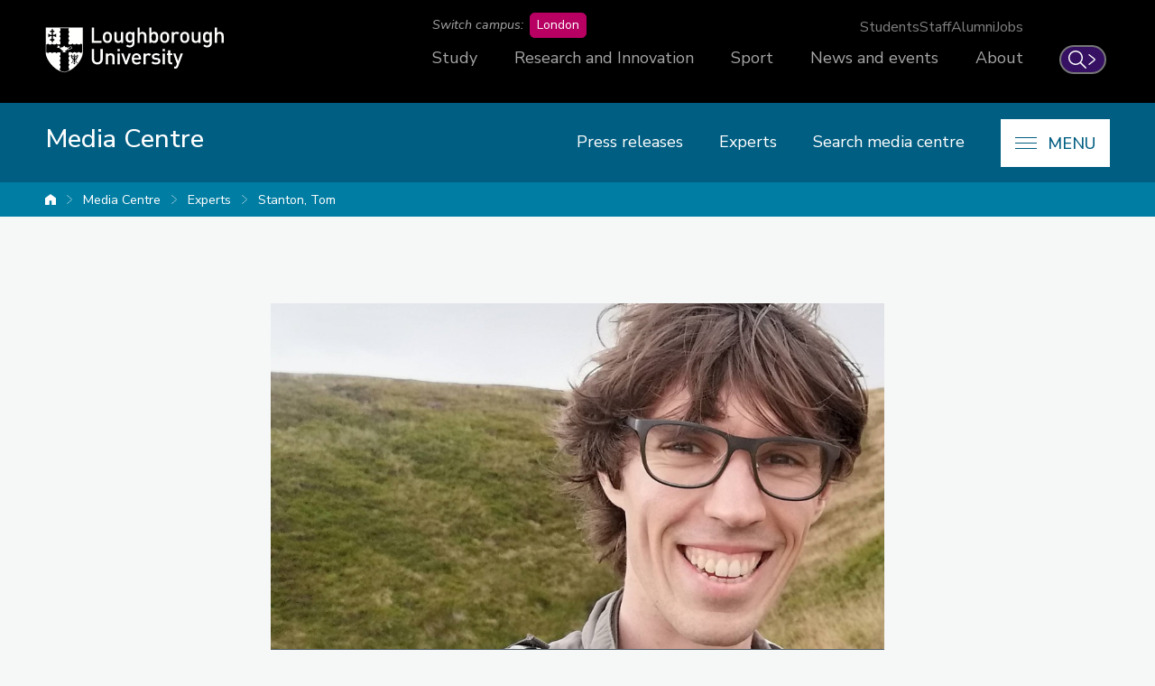

--- FILE ---
content_type: text/html; charset=UTF-8
request_url: https://www.lboro.ac.uk/media-centre/experts/tom-stanton/
body_size: 16150
content:
<!doctype html>
<html class="no-js" lang="en">
<head>
  <meta charset="utf-8">
  <meta http-equiv="x-ua-compatible" content="ie=edge">
  <title>Stanton, Tom | Media Centre | Loughborough University</title>

  <!-- Meta description and custom meta -->
  
  
  

  <!-- Favicons and viewport -->
  <link rel="apple-touch-icon" sizes="57x57" href="https://www.lboro.ac.uk/web-assets/shared/favicon/apple-touch-icon-57x57.png">
  <link rel="apple-touch-icon" sizes="60x60" href="https://www.lboro.ac.uk/web-assets/shared/favicon/apple-touch-icon-60x60.png">
  <link rel="apple-touch-icon" sizes="72x72" href="https://www.lboro.ac.uk/web-assets/shared/favicon/apple-touch-icon-72x72.png">
  <link rel="apple-touch-icon" sizes="76x76" href="https://www.lboro.ac.uk/web-assets/shared/favicon/apple-touch-icon-76x76.png">
  <link rel="apple-touch-icon" sizes="114x114" href="https://www.lboro.ac.uk/web-assets/shared/favicon/apple-touch-icon-114x114.png">
  <link rel="apple-touch-icon" sizes="120x120" href="https://www.lboro.ac.uk/web-assets/shared/favicon/apple-touch-icon-120x120.png">
  <link rel="apple-touch-icon" sizes="144x144" href="https://www.lboro.ac.uk/web-assets/shared/favicon/apple-touch-icon-144x144.png">
  <link rel="apple-touch-icon" sizes="152x152" href="https://www.lboro.ac.uk/web-assets/shared/favicon/apple-touch-icon-152x152.png">
  <link rel="icon" type="image/png" sizes="16x16" href="https://www.lboro.ac.uk/web-assets/shared/favicon/favicon-16x16.png">
  <link rel="icon" type="image/png" sizes="32x32" href="https://www.lboro.ac.uk/web-assets/shared/favicon/favicon-32x32.png">
  <link rel="icon" type="image/png" sizes="96x96" href="https://www.lboro.ac.uk/web-assets/shared/favicon/favicon-96x96.png">
  <link rel="icon" type="image/png" sizes="128x128" href="https://www.lboro.ac.uk/web-assets/shared/favicon/favicon-128.png">
  <link rel="icon" type="image/png" sizes="196x196" href="https://www.lboro.ac.uk/web-assets/shared/favicon/favicon-196x196.png">
  <meta name="msapplication-TileColor" content="#ffffff">
  <meta name="msapplication-TileImage" content="https://www.lboro.ac.uk/web-assets/shared/favicon/mstile-144x144.png">
  <meta name="msapplication-square70x70logo" content="https://www.lboro.ac.uk/web-assets/shared/favicon/mstile-70x70.png">
  <meta name="msapplication-square150x150logo" content="https://www.lboro.ac.uk/web-assets/shared/favicon/mstile-150x150.png">
  <meta name="msapplication-wide310x150logo" content="https://www.lboro.ac.uk/web-assets/shared/favicon/mstile-310x150.png">
  <meta name="msapplication-square310x310logo" content="https://www.lboro.ac.uk/web-assets/shared/favicon/mstile-310x310.png">

  <meta name="viewport" content="width=device-width, initial-scale=1">

  <!-- Font -->
  <link rel="preload" href="/media/terminalfourrepository/fonts/NunitoSans-Regular-Variable.woff2" as="font" type="font/woff2" crossorigin>

<style>
  @font-face {
    font-family: "Nunito Sans";
    src: url('/media/terminalfourrepository/fonts/NunitoSans-Regular-Variable.woff2') format("woff2"),
      url('/media/terminalfourrepository/fonts/nunito-sans-variable.ttf') format("truetype");
    font-weight: 200 900;
    font-style: normal;
    font-display: swap;
  }

  @font-face {
    font-family: "Nunito Sans";
    src: url('/media/terminalfourrepository/fonts/NunitoSans-Italic-Variable.woff2') format("woff2"),
      url('/media/terminalfourrepository/fonts/nunito-sans-italic-variable.ttf') format("truetype");
    font-weight: 200 900;
    font-style: italic;
    font-display: swap;
  }
</style>


  <!-- Fountain, department, site specific and custom styles -->
  
<link rel="stylesheet" href="https://www.lboro.ac.uk/web-assets/prod/fountain/dist/fountain.css?v=20260120">
  
  <link rel="stylesheet" href="https://www.lboro.ac.uk/web-assets/prod/media-centre/dist/media-centre.css?v=20250508">
  
  

  <!-- Feature detection -->
  <script>
    window.Detection=function(e,n){var t,s,c,o;return o=n.documentElement,s=o.className.replace("no-js","js"),c=function(){return!!n.createElement("svg").getAttributeNS},t={svg:c()},s+=t.svg?" svg":" no-svg",o.className=s,t}(window,document);
  </script>

  <!-- Google Tag Manager -->
  <script>(function(w,d,s,l,i){w[l]=w[l]||[];w[l].push({'gtm.start':
  new Date().getTime(),event:'gtm.js'});var f=d.getElementsByTagName(s)[0],
  j=d.createElement(s),dl=l!='dataLayer'?'&l='+l:'';j.async=true;j.src=
  'https://www.googletagmanager.com/gtm.js?id='+i+dl;f.parentNode.insertBefore(j,f);
  })(window,document,'script','dataLayer','GTM-KW3LH9');</script>
  <!-- End Google Tag Manager -->
</head>

<body class="page-layout-wide section-id-200321 page-light-grey">
  <!-- Google Tag Manager (noscript) -->
  <noscript><iframe src="https://www.googletagmanager.com/ns.html?id=GTM-KW3LH9"
  height="0" width="0" style="display:none;visibility:hidden"></iframe></noscript>
  <!-- End Google Tag Manager (noscript) -->

  <!-- Skip links -->
  <nav aria-label="Skip links">
  <ul class="list list--skip-links">
    <li class="list__item">
      <a class="list__link" href="#content" rel="nofollow">Skip to content</a>
    </li>
    <li class="list__item">
      <a class="list__link" href="#global-nav-primary" rel="nofollow">Skip to primary global navigation</a>
    </li>
    <li class="list__item">
      <a class="list__link" href="#global-nav-secondary" rel="nofollow">Skip to secondary global navigation</a>
    </li>
    <li class="list__item">
      <a class="list__link" href="#site-nav" rel="nofollow">Skip to site navigation</a>
    </li>
  </ul>
</nav>

  <header class="header" id="header">
    <!-- Global header -->
    <div class="global-header">
  <div class="container">
    <div class="global-header__logo-toggles-container">
      <a class="global-header__logo" href="https://www.lboro.ac.uk/">
        <span class="visually-hidden">Loughborough University</span>
      </a>

      <button class="global-header__toggle global-header__toggle--menu" type="button" aria-label="Global menu" aria-haspopup="true" aria-expanded="false">
        <span class="visually-hidden">Toggle global mobile menu</span>
      </button>

      <a class="global-header__search-link" href="https://www.lboro.ac.uk/search">
        <span class="global-header__search-icon icon icon--embed icon--ui-search-thick">
          <svg
            class="icon__svg"
            height="25"
            viewBox="0 0 25 25"
            width="25"
            xmlns="http://www.w3.org/2000/svg"
          >
            <path
              d="M10 0c5.523 0 10 4.477 10 10a9.96 9.96 0 0 1-2.321 6.407l6.957 6.957a.9.9 0 1 1-1.272 1.272l-6.957-6.957A9.96 9.96 0 0 1 10 20C4.477 20 0 15.523 0 10S4.477 0 10 0m0 1.8a8.2 8.2 0 1 0 0 16.4 8.2 8.2 0 0 0 0-16.4"
            />
          </svg>
        </span>

        <span class="global-header__search-link-text">Search</span>

        <span class="global-header__search-icon icon icon--embed icon--ui-chevron-right-thick">
          <svg
            class="icon__svg"
            height="16"
            viewBox="0 0 10 16"
            width="10"
            xmlns="http://www.w3.org/2000/svg"
          >
            <path
              d="M.29.447A.9.9 0 0 1 1.553.29l7.42 5.772a2.456 2.456 0 0 1 0 3.876l-7.42 5.772a.9.9 0 0 1-1.106-1.42L7.87 8.517a.656.656 0 0 0 0-1.034L.447 1.71A.9.9 0 0 1 .29.447"
            />
          </svg>
        </span>
      </a>
    </div>

    <div class="global-header__nav-container">
      <nav
        aria-label="Campus Switcher"
        class="header__nav global-header__nav global-header__nav--campus-switcher campus-switcher"
      >
        <span class="campus-switcher__prompt">Switch campus:</span>

        <a class="campus-switcher__link" href="https://www.lborolondon.ac.uk/">
          <span class="campus-switcher__link-text">London</span>
          <span class="visually-hidden">campus</span>
        </a>
      </nav>

      <nav class="header__nav global-header__nav global-header__nav--secondary" id="global-nav-secondary" aria-label="Secondary global navigation">
        <ul class="list">
          <li class="list__item">
            <a class="list__link" href="https://www.lboro.ac.uk/internal/">Students</a>
          </li>
          <li class="list__item">
            <a class="list__link" href="https://www.lboro.ac.uk/internal/">Staff</a>
          </li>
          <li class="list__item">
            <a class="list__link" href="https://www.lboro.ac.uk/alumni/">Alumni</a>
          </li>
          <li class="list__item">
            <a class="list__link" href="https://www.lboro.ac.uk/services/hr/jobs/">Jobs</a>
          </li>
        </ul>
      </nav>

      <nav class="header__nav global-header__nav global-header__nav--primary" id="global-nav-primary" aria-label="Primary global navigation">
        <ul class="list">
          <li class="list__item">
            <a class="list__link" href="https://www.lboro.ac.uk/study/">Study</a>
          </li>
          <li class="list__item">
            <a class="list__link" href="https://www.lboro.ac.uk/research/">Research and Innovation</a>
          </li>
          <li class="list__item">
            <a class="list__link" href="https://www.lboro.ac.uk/sport/">Sport</a>
          </li>
          <li class="list__item">
            <a class="list__link" href="https://www.lboro.ac.uk/news-events/">News and events</a>
          </li>
          <li class="list__item">
            <a class="list__link" href="https://www.lboro.ac.uk/about/">About</a>
          </li>
        </ul>
      </nav>
    </div>
  </div>
</div>

    <div class="site-header">
      <div class="container">
        <a class="site-header__title" href="/media-centre/">
          <span class="icon icon--small icon--inline icon--ui-arrow-left">
            <svg class="icon__svg" width="16" height="16" viewBox="0 0 16 16" xmlns="http://www.w3.org/2000/svg"><path d="M.045 7.83C.04 7.82.032 7.814.028 7.805a.33.33 0 0 1 0-.268c.003-.01.01-.016.016-.026a.302.302 0 0 1 .062-.08l.005-.01L8.45.09a.333.333 0 1 1 .44.5L1.22 7.34h14.45a.334.334 0 0 1 0 .667H1.218l7.67 6.75a.332.332 0 0 1-.22.583.33.33 0 0 1-.22-.083L.11 7.922c-.002 0-.003-.005-.005-.007a.348.348 0 0 1-.062-.083V7.83z"/></svg>
          </span>

          <!-- Website title -->
          <span class="site-header__title-text site-header__title-text--primary">Media Centre</span>
          
        </a>

        <div class="site-header__nav-search-toggle-container">
          <div class="site-header__nav-search-container">
            <!-- Header links -->
            <nav class="header__nav site-header__nav site-header__nav--primary" aria-label="Primary site navigation">
  <ul class="list">    
    <li class="list__item">
      <a class="list__link" href="/media-centre/press-releases/">
        Press releases
      </a>
    </li>
    
    
    <li class="list__item">
      <a class="list__link" href="/media-centre/experts/">
        Experts
      </a>
    </li>
    
    
    <li class="list__item">
      <a class="list__link" href="/media-centre/search/">
        Search media centre
      </a>
    </li>
    
    
    
      </ul>
</nav>

            <!-- Google search -->
            

            <!-- Funnelback search -->
            
          </div>

          <!-- Menu toggle button -->
          
<button class="site-header__toggle" type="button" aria-label="Menu" aria-controls="secondary-site-nav" aria-haspopup="true" aria-expanded="false">
  <span class="site-header__toggle-text">Menu</span>

  <span class="icon icon--hamburger" aria-hidden="true">
    <span class="icon__line" aria-hidden="true"></span>
  </span>
</button>

        </div>
      </div>

      <!-- Breadcrumbs -->
      <nav class="breadcrumbs" aria-label="Breadcrumbs">
        <div class="breadcrumbs__container">
          <ol class="breadcrumbs__list">
            <li class="breadcrumbs__item">
              <a href="/">University home</a></li><li class="breadcrumbs__item"><a href="/media-centre/">Media Centre</a></li><li class="breadcrumbs__item"><a href="/media-centre/experts/">Experts</a></li><li class="breadcrumbs__item"><a href="/media-centre/experts/tom-stanton/">Stanton, Tom</a>
            </li>
          </ol>
        </div>
      </nav>

      <!-- Menu -->
      <div class="site-header__menu">
        <div class="container">
          <!-- Bricks -->
          <nav id="secondary-site-nav" class="header__nav site-header__nav site-header__nav--secondary" aria-label="Secondary site navigation">
  <ul class="list list--bricks"><li class="list__item brick brick--standout">
  <div class="list__container">
    <a class="list__link has-icon" href="/media-centre/press-releases/" data-mh="site-header-brick">
      <span class="icon icon--document icon--inline"><svg class="icon__svg" width="34" height="42" viewBox="0 0 34 42"><path d="M29.615 41.507H3.852c-2.124 0-3.852-1.795-3.852-4V9.804a.98.98 0 0 1 .324-.728l9.79-8.824A.98.98 0 0 1 11.75.98l.015 10.393a.977.977 0 0 1-.98.98H5.18a.98.98 0 0 1 0-1.96H9.8l-.01-7.21-7.83 7.058v27.267c0 1.125.847 2.04 1.89 2.04h25.763c1.043 0 1.89-.915 1.89-2.04V4c0-1.123-.847-2.04-1.89-2.04h-14.48v2.845a.98.98 0 0 1-1.96 0V.98c0-.54.44-.98.98-.98h15.462c2.125 0 3.852 1.795 3.852 4v33.506c0 2.206-1.727 4-3.852 4"/></svg></span>
      
      

      <div class="list__text">
        Press releases
      </div>
    </a>
  </div>
</li><li class="list__item brick brick--standout">
  <div class="list__container">
    <a class="list__link has-icon" href="/media-centre/experts/" data-mh="site-header-brick">
      <span class="icon icon--people-1 icon--inline"><svg class="icon__svg" width="130" height="64" viewBox="0 0 130 64"><path d="M88.628 34.68c4.147-3.516 9.35-5.47 14.852-5.47 7.44 0 13.46-6.15 13.46-13.716 0-7.567-6.02-13.713-13.46-13.713-7.44 0-13.46 6.15-13.46 13.716 0 2.4.607 4.713 1.746 6.757.184.314.465.753.826 1.254a1.36 1.36 0 0 0 2.206-1.588 16.26 16.26 0 0 1-.674-1.018 11.1 11.1 0 0 1-1.387-5.405c0-6.078 4.816-10.995 10.743-10.995 5.926 0 10.74 4.915 10.74 10.994 0 6.078-4.815 10.996-10.74 10.996-6.152 0-11.978 2.19-16.61 6.116a1.36 1.36 0 1 0 1.758 2.074zm38.09 16.96h-26.71a1.36 1.36 0 0 0 0 2.72h28.106c.75 0 1.36-.61 1.36-1.36 0-10.058-5.545-19.115-14.173-23.614a1.36 1.36 0 0 0-1.605.263 4.72 4.72 0 0 1-.473.393c-.464.35-1.04.708-1.725 1.045-2.086 1.023-4.697 1.625-7.876 1.577a1.36 1.36 0 1 0-.04 2.718c3.613.055 6.647-.645 9.114-1.855a13.31 13.31 0 0 0 2.145-1.3c6.9 3.946 11.425 11.23 11.88 19.41zm-33.002 9.642H35.94c.695-15.696 13.37-28.194 28.886-28.194 8.973 0 16.235-7.415 16.235-16.545C81.06 7.413 73.8 0 64.83 0c-8.97 0-16.23 7.413-16.23 16.543a16.7 16.7 0 0 0 2.107 8.154c.07.12.164.273.293.475.212.33.45.68.704 1.035a1.36 1.36 0 0 0 2.206-1.59 20.133 20.133 0 0 1-.845-1.273 13.958 13.958 0 0 1-1.744-6.8c0-7.642 6.055-13.826 13.51-13.826 7.46 0 13.517 6.184 13.517 13.825 0 7.64-6.058 13.827-13.517 13.827-17.477 0-31.635 14.455-31.635 32.27 0 .75.61 1.36 1.36 1.36H95.11c.75 0 1.36-.61 1.36-1.36 0-12.245-6.75-23.27-17.25-28.747a1.36 1.36 0 0 0-1.61.263c-.08.082-.283.266-.617.52a13.32 13.32 0 0 1-2.17 1.316c-2.61 1.28-5.867 2.03-9.825 1.97a1.36 1.36 0 0 0-.04 2.72c4.392.066 8.073-.784 11.06-2.25a16.024 16.024 0 0 0 2.616-1.59c8.9 4.828 14.625 14.075 15.087 24.44zM42.602 32.606C37.97 28.68 32.146 26.49 25.994 26.49c-5.927 0-10.742-4.918-10.742-10.996 0-6.08 4.815-10.995 10.742-10.995 5.925 0 10.74 4.914 10.74 10.992 0 1.934-.487 3.792-1.4 5.434-.013.02-.074.12-.162.257-.15.234-.317.48-.497.73a1.36 1.36 0 1 0 2.206 1.59c.364-.502.645-.94.81-1.224a13.883 13.883 0 0 0 1.765-6.787c0-7.567-6.02-13.713-13.46-13.713-7.44 0-13.46 6.147-13.46 13.715 0 7.567 6.02 13.715 13.46 13.715 5.5 0 10.705 1.954 14.85 5.47a1.36 1.36 0 1 0 1.76-2.074zM2.756 51.64c.454-8.18 4.98-15.464 11.88-19.41.595.448 1.31.89 2.145 1.3 2.47 1.21 5.504 1.91 9.117 1.856a1.36 1.36 0 1 0-.04-2.718c-3.18.048-5.79-.554-7.877-1.578a10.592 10.592 0 0 1-1.726-1.046 4.723 4.723 0 0 1-.474-.396 1.36 1.36 0 0 0-1.61-.262C5.545 33.886 0 42.942 0 53c0 .75.61 1.36 1.36 1.36h28.106a1.36 1.36 0 0 0 0-2.72H2.756z"/></svg></span>
      
      

      <div class="list__text">
        Experts
      </div>
    </a>
  </div>
</li><li class="list__item brick brick--standout">
  <div class="list__container">
    <a class="list__link has-icon" href="/media-centre/videos/" data-mh="site-header-brick">
      <span class="icon play icon--inline"><svg class="icon__svg" width="24" height="28" viewBox="0 0 24 28"><path d="M2.346 27.863c-1.077 0-2.336-.79-2.343-3.013L0 1.254a.975.975 0 0 1 1.95 0l.002 23.593c0 .394.085 1.067.394 1.067.304 0 .99-.167 1.314-.398l.084-.054 17.505-9.945c.515-.382.8-.852.8-1.326 0-.483-.294-.965-.832-1.354L6.733 2.356c-.533-.393-.95-.462-1.048-.363-.118.118-.244.448-.244 1.02l.008 7.592a.974.974 0 0 1-1.95.002l-.006-7.594c0-1.033.28-1.862.813-2.396.688-.69 1.988-1.007 3.578.165L22.36 11.258c1.058.765 1.64 1.808 1.64 2.937-.004 1.13-.59 2.173-1.654 2.934l-.086.054-17.514 9.95c-.775.53-1.877.73-2.4.73"/></svg></span>
      
      

      <div class="list__text">
        Videos
      </div>
    </a>
  </div>
</li><li class="list__item brick brick--standout">
  <div class="list__container">
    <a class="list__link has-icon" href="/media-centre/podcasts/" data-mh="site-header-brick">
      <span class="icon icon--embed icon--loudspeaker"><svg class="icon__svg" width="109" height="104" viewBox="0 0 109 104" xmlns="http://www.w3.org/2000/svg"><path d="M64.603 1.163A2.5 2.5 0 0168.8 3v41.68c2.907 1.747 4.765 4.933 4.765 8.395 0 3.463-1.858 6.648-4.765 8.396v39.518a2.5 2.5 0 01-4.197 1.836L27.423 68.47H12.352a2.5 2.5 0 01-2.5-2.5v-9.254a2.5 2.5 0 115 0v6.754H28.4c.63 0 1.236.236 1.698.664l33.7 31.141V59.91a2.5 2.5 0 011.632-2.344 4.813 4.813 0 003.134-4.492 4.814 4.814 0 00-3.134-4.492 2.5 2.5 0 01-1.631-2.344V8.713l-33.7 31.141a2.5 2.5 0 01-1.697.664H7.017A2.02 2.02 0 005 42.535V65.97a2.5 2.5 0 01-5 0V42.535a7.025 7.025 0 017.017-7.017h20.407L64.603 1.163zM86.47 19.81a2.5 2.5 0 013.451-.767c11.335 7.214 18.102 19.533 18.102 32.952 0 13.857-7.45 26.796-19.442 33.768a2.499 2.499 0 01-3.417-.905 2.5 2.5 0 01.904-3.418c10.458-6.08 16.955-17.363 16.955-29.445 0-11.701-5.9-22.443-15.787-28.734a2.499 2.499 0 01-.766-3.451zm-8.846 12.14a2.5 2.5 0 013.415-.92c7.48 4.309 12.125 12.34 12.125 20.963 0 9.317-5.448 17.904-13.879 21.878a2.5 2.5 0 11-2.132-4.523c6.69-3.152 11.011-9.964 11.011-17.355 0-6.84-3.687-13.211-9.62-16.63a2.5 2.5 0 01-.92-3.413z"/></svg></span>
      
      

      <div class="list__text">
        Podcasts
      </div>
    </a>
  </div>
</li><li class="list__item brick">
  <div class="list__container">
    <a class="list__link has-icon" href="/media-centre/facts-figures/" data-mh="site-header-brick">
      <span class="icon icon--embed icon--documents"><svg class="icon__svg" width="51" height="48" viewBox="0 0 51 48" xmlns="http://www.w3.org/2000/svg"><path d="M15.678 7.836c-3.058 0-6.116.003-9.175-.001-.787-.001-1.262-.592-1.042-1.29.114-.357.358-.593.737-.657.189-.032.385-.042.576-.042 5.938-.002 11.874-.002 17.812 0 .192 0 .388.01.575.046.486.092.783.5.758 1.015a.946.946 0 0 1-.87.92c-.218.018-.44.009-.658.01h-8.713zM15.652 16.427c-3.032 0-6.065-.002-9.1.003-.483 0-.864-.162-1.063-.617-.273-.622.146-1.296.847-1.388.076-.01.155-.006.231-.006h18.201c.682.001 1.12.362 1.15.938.034.61-.38 1.06-1.01 1.067-.904.012-1.808.003-2.71.003h-6.546M15.64 23.01c3.059 0 6.118-.002 9.177 0 .563 0 .982.295 1.082.745.129.59-.183 1.084-.775 1.222a1.386 1.386 0 0 1-.304.035c-6.093.001-12.185.002-18.278 0-.57 0-.958-.272-1.09-.74a.983.983 0 0 1 .855-1.254c.141-.015.285-.008.427-.008h8.906M15.718 27.348h9.06c.596.001 1.02.293 1.121.751.139.639-.268 1.19-.926 1.255-.05.005-.103.002-.154.002H6.542c-.466 0-.837-.166-1.042-.597-.29-.615.122-1.323.808-1.403.14-.016.284-.008.426-.008h8.984M15.678 31.602c3.06 0 6.118-.002 9.176 0 .59.001.985.31 1.054.81.09.64-.292 1.112-.936 1.158a2.315 2.315 0 0 1-.155.004c-6.091 0-12.184-.001-18.273.002-.468 0-.84-.139-1.044-.579a.971.971 0 0 1 .888-1.392c1.031-.012 2.064-.003 3.096-.003h6.194M15.638 12.176c-3.058 0-6.117.003-9.175-.002-.757 0-1.22-.602-1.001-1.286.125-.39.396-.625.813-.67.076-.008.153-.009.23-.009l18.312.001c.692 0 1.097.361 1.104.966.008.564-.384.982-.953.996-.515.012-1.032.004-1.549.004h-7.781zM11.068 35.941c1.548 0 3.095-.003 4.641.002.476.001.85.276.967.683.124.431-.031.888-.388 1.128-.212.142-.454.177-.7.177-3.018 0-6.034.003-9.05-.002-.647-.001-1.038-.325-1.124-.888-.066-.44.226-.891.672-1.053.163-.06.33-.046.496-.047h4.486M11.062 20.765c-1.508 0-3.017.002-4.525 0-.678 0-1.14-.41-1.138-.998.002-.572.48-1.003 1.143-1.004 3.017-.003 6.034-.003 9.052 0 .682.002 1.123.41 1.12 1.01-.002.605-.434.99-1.126.992-1.509.003-3.017 0-4.526 0"/><path d="M48.671 22.814V35.63c0 .732-.268 1.002-1.001 1.002-5.201.001-10.403-.002-15.603.008-.336 0-.442-.073-.433-.423a83.265 83.265 0 0 0 0-3.446c-.009-.365.073-.476.458-.474 4.001.016 8.002.01 12.002.01.689 0 1.115-.391 1.11-1.006-.006-.492-.295-.848-.792-.95a2.466 2.466 0 0 0-.5-.042c-3.948-.002-7.897-.006-11.845.006-.33 0-.459-.063-.433-.42.034-.488.024-.98.001-1.47-.013-.294.085-.37.372-.37 2.298.012 4.594.007 6.893.007h5.304c.413 0 .727-.169.904-.545a.972.972 0 0 0-.085-1.023.888.888 0 0 0-.757-.396c-.515-.002-1.031-.002-1.548-.002-3.55 0-7.098-.005-10.647.007-.331.001-.461-.067-.437-.423a11.3 11.3 0 0 0 .001-1.432c-.02-.326.087-.403.405-.402 3.963.01 7.925.006 11.887.007.194 0 .384-.003.573-.061.491-.151.755-.565.694-1.104-.05-.446-.444-.808-.918-.837-.128-.007-.258-.003-.388-.003-3.936 0-7.871-.005-11.809.008-.352 0-.468-.086-.445-.445a13.35 13.35 0 0 0 .001-1.47c-.01-.275.079-.345.348-.344 2.066.011 4.13.006 6.195.006 2 0 4.001.002 6.002-.002.463-.001.86-.282.985-.671a1.016 1.016 0 0 0-.37-1.137c-.242-.168-.52-.202-.81-.202-3.962.003-7.925-.003-11.886.01-.368.003-.494-.076-.465-.459.036-.514.024-1.033.001-1.547-.011-.283.091-.34.352-.338 2.375.008 4.75.005 7.125.005h4.956c.694-.001 1.13-.38 1.135-.986.006-.625-.432-1.02-1.144-1.02-4.002 0-8.002-.005-12.003.009-.345 0-.43-.088-.422-.427a89.772 89.772 0 0 0 0-3.445c-.006-.35.082-.455.444-.454 4.62.013 9.241.008 13.862.008.593 0 1.187-.008 1.78.003.692.012.951.284.951.97v12.894m2.018-12.846c.003-1.885-1.424-3.026-2.997-3.012-5.215.045-10.429.014-15.644.024-.312 0-.42-.067-.414-.4.02-1.2-.038-2.403.018-3.6.076-1.595-1.145-2.984-2.976-2.98-8.558.018-17.114.009-25.672.006-.35 0-.692.033-1.03.128C.935.43-.002 1.456.004 2.914c.019 6.97.008 13.94.008 20.91 0 6.957.015 13.914-.012 20.87-.006 1.517 1.061 2.888 2.72 2.907 2.917.035 5.834.013 8.751.01.351-.002.661-.119.868-.424.22-.327.248-.682.07-1.025-.196-.375-.522-.543-.952-.542-2.814.004-5.628.002-8.44.002-.757 0-1.038-.274-1.038-1.017V3.017c0-.731.273-1 1.003-1h25.672c.757 0 1.02.259 1.02 1.021l.001 37.987c0 .777-.267 1.038-1.05 1.038H6.322c-.155 0-.31-.006-.465.007a1.02 1.02 0 0 0-.937.924c-.039.435.28.871.733 1.018.19.062.381.059.574.059h16.108c2.143 0 4.286.005 6.428-.001 1.685-.006 2.875-1.198 2.88-2.872v-2.09c0-.508 0-.508.49-.508 5.201 0 10.403-.023 15.604.014 1.609.011 2.953-1.173 2.949-2.973a6688.47 6688.47 0 0 1 .003-25.673"/></svg></span>
      
      

      <div class="list__text">
        Facts and figures
      </div>
    </a>
  </div>
</li><li class="list__item brick">
  <div class="list__container">
    <a class="list__link has-icon" href="/media-centre/downloads/" data-mh="site-header-brick">
      <span class="icon icon--download icon--inline"><svg class="icon__svg" width="47" height="38" viewBox="0 0 47 38"><path d="M43.846 37.953H3.016C1.353 37.953 0 36.345 0 34.368v-7.002c-.003-.112-.013-1.37.882-2.29.392-.405 1.11-.887 2.295-.887 2.377 0 3.24 1.937 3.24 3.24v4.54H41.37a.988.988 0 0 1 0 1.975H5.43a.988.988 0 0 1-.988-.987v-5.53c-.01-.465-.188-1.264-1.265-1.264-.404 0-.69.094-.878.287-.315.324-.326.882-.326.887v7.03c0 .95.55 1.61 1.042 1.61h40.83c.492 0 1.042-.66 1.042-1.61v-7.3a.988.988 0 0 1 1.975 0v7.3c0 1.978-1.353 3.586-3.017 3.586"/><path d="M23.432 28.47a.988.988 0 0 1-.698-.29L12.238 17.685a.927.927 0 0 1-.093-.108l-1.19-1.596a.987.987 0 0 1 .79-1.577h4.36L14.208 1.43A.987.987 0 0 1 15.186.3h16.492a.99.99 0 0 1 .975 1.145l-1.72 10.61a.987.987 0 1 1-1.95-.316l1.535-9.464h-14.19l1.896 12.972a.986.986 0 0 1-.976 1.13h-3.524l9.696 9.697 9.37-9.696h-2.752a.987.987 0 0 1 0-1.975h5.08a.988.988 0 0 1 .71 1.673L24.142 28.168a.986.986 0 0 1-.702.3h-.008z"/></svg></span>
      
      

      <div class="list__text">
        Media downloads
      </div>
    </a>
  </div>
</li><li class="list__item brick">
  <div class="list__container">
    <a class="list__link has-icon" href="/media-centre/filming-on-campus/" data-mh="site-header-brick">
      <span class="icon icon--camera icon--inline"><svg class="icon__svg" width="49" height="42" viewBox="0 0 49 42"><path d="M45.765 41.742H3.175C1.486 41.742 0 40.108 0 38.245V12.727C0 10.864 1.484 9.23 3.176 9.23h15.582a.963.963 0 0 1 0 1.926H3.176c-.566 0-1.25.7-1.25 1.57v25.52c0 .87.684 1.57 1.25 1.57h42.59c.48 0 1.015-.645 1.015-1.57V12.72c0-.924-.534-1.57-1.015-1.57H27.282c1.377.667 2.833 1.457 3.97 2.283 4.14 3.01 6.42 7.102 6.42 11.522 0 7.47-6.08 13.55-13.55 13.55-7.472 0-13.55-6.08-13.55-13.55 0-5.69 3.504-10.223 9.372-12.123a.964.964 0 0 1 .593 1.833c-5.033 1.63-8.04 5.477-8.04 10.29 0 6.41 5.216 11.624 11.625 11.624 6.41 0 11.624-5.216 11.624-11.625 0-5.11-3.526-8.436-5.627-9.963-2.753-2-7.81-3.882-7.86-3.9a.963.963 0 0 1 .335-1.868h23.17c1.623 0 2.943 1.57 2.943 3.497v25.525c0 1.93-1.32 3.497-2.943 3.497M32.4 7.874H16.31a.966.966 0 0 1-.95-1.132l.993-5.563a.963.963 0 0 1 1.897.34l-.79 4.428h13.747l-.78-3.636h-9.33l-.263 1.578a.963.963 0 1 1-1.9-.316l.398-2.384a.964.964 0 0 1 .95-.805h10.925c.454 0 .847.318.942.762l1.19 5.562a.96.96 0 0 1-.94 1.164"/><path d="M24.353 18.8a5.748 5.748 0 0 0-5.74 5.742 5.746 5.746 0 0 0 5.74 5.74 5.748 5.748 0 0 0 5.742-5.74 5.75 5.75 0 0 0-5.742-5.742m0 13.41c-4.228 0-7.667-3.44-7.667-7.668 0-4.23 3.44-7.67 7.667-7.67 4.23 0 7.668 3.44 7.668 7.67 0 4.227-3.438 7.667-7.667 7.667"/></svg></span>
      
      

      <div class="list__text">
        Filming on campus
      </div>
    </a>
  </div>
</li><li class="list__item brick">
  <div class="list__container">
    <a class="list__link has-icon" href="/media-centre/contact/" data-mh="site-header-brick">
      <span class="icon icon--phone icon--inline"><svg class="icon__svg" width="32" height="35" viewBox="0 0 32 35"><path d="M28.183 33.338a6.02 6.02 0 0 1-1.068.485c-.243.074-5.31 1.564-10.576-1.788-4.27-2.72-6.775-1.007-6.877-.932a.968.968 0 0 1-1.342-.213.96.96 0 0 1 .197-1.336c.144-.108 3.607-2.616 9.058.854 4.49 2.86 8.906 1.593 8.95 1.58a4.037 4.037 0 0 0 2.574-2.76 4.053 4.053 0 0 0-2.84-4.97c-.51-.14-1.035.162-1.835.672-.883.563-1.984 1.264-3.292.83-9.993-3.304-12.92-13.613-13.04-14.05a.957.957 0 0 1 .548-1.14 4.027 4.027 0 0 0 2.45-3.513A4.05 4.05 0 0 0 3.81 4.413c-.028.036-.058.07-.088.1-.14.142-3.418 3.597-.554 9.298C6.254 19.95 11.5 24.09 14.35 26.01a.964.964 0 0 1-1.075 1.6c-3.01-2.027-8.546-6.4-11.828-12.932-3.34-6.653.348-10.924.86-11.47A5.972 5.972 0 0 1 7.358.88a5.982 5.982 0 0 1 5.656 6.278 5.936 5.936 0 0 1-2.82 4.772c.842 2.318 4.006 9.508 11.545 12 .41.136.897-.144 1.65-.625.897-.57 2.01-1.28 3.378-.906a5.983 5.983 0 0 1 4.193 7.337 5.97 5.97 0 0 1-2.777 3.6"/></svg></span>
      
      

      <div class="list__text">
        Contact PR team
      </div>
    </a>
  </div>
</li><div class="media-training media-training--menu">
  <a class="media-training__link" href="https://internal.lboro.ac.uk/info/media-training-resources/">
    <span class="media-training__icon icon icon--embed icon--padlock">
      <svg class="media-training__svg icon__svg" width="46" height="55" viewBox="0 0 46 55" xmlns="http://www.w3.org/2000/svg">
        <path d="M22.923 21.294c6.233 0 12.465.04 18.697-.022 2.252-.022 4.182 1.731 4.172 4.197-.038 8.346-.026 16.692-.007 25.038.005 2.41-1.948 4.09-4.07 4.083a5725.95 5725.95 0 0 0-34.142 0c-2.076.006-4.078-1.622-4.064-4.09.02-3.632.008-7.262.002-10.893 0-.37.08-.706.364-.951.321-.277.692-.36 1.095-.186.398.172.597.49.644.912.011.107.002.216.002.325v10.73c0 1.336.746 2.074 2.091 2.074 11.287.001 22.573-.006 33.858.009 1.387.002 2.13-.951 2.125-2.103-.028-8.333-.014-16.665-.015-24.996 0-1.314-.745-2.065-2.06-2.065-12.477 0-24.956.004-37.434-.007-1.235-.002-2.09.836-2.083 2.097.035 6.422.016 12.844.017 19.267 0 .217 0 .431-.064.643a1.027 1.027 0 0 1-1.117.74 1.045 1.045 0 0 1-.916-.937c-.012-.134-.007-.27-.007-.406 0-6.463.021-12.925-.01-19.388a4.046 4.046 0 0 1 4.063-4.087c6.286.044 12.572.016 18.859.016M36.597 16.399a13.204 13.204 0 0 0-1.906-7.562c-2.267-3.738-5.582-6-9.907-6.61-7.175-1.013-13.848 3.731-15.33 10.788-.343 1.634-.245 3.286-.26 4.935-.002.202.002.401-.063.601-.17.513-.566.78-1.116.735-.473-.04-.89-.432-.92-.929-.278-4.702.572-9.08 3.748-12.765 2.482-2.879 5.586-4.69 9.34-5.351 8.29-1.46 16.154 3.859 18.09 11.929.26 1.081.39 2.182.423 3.291.029.961.015 1.923.006 2.885-.007.655-.44 1.11-1.036 1.119-.618.01-1.05-.445-1.067-1.123l-.002-.081v-1.862z"/>
        <path d="M24.917 38.774c-.403.217-.532.446-.526.894.025 2.043.01 4.088.01 6.133 0 .559-.075.635-.628.636-.582.002-1.164.002-1.746 0-.59 0-.639-.053-.639-.66V42.65c0-1.07-.011-2.14.008-3.209.005-.283-.087-.43-.334-.553-1.27-.624-2.11-1.604-2.459-2.994-.65-2.588 1.237-5.181 3.891-5.421 2.34-.212 4.703 1.506 4.804 4.231.066 1.816-.776 3.205-2.381 4.07m4.362-5.057c-.555-3.554-4.244-6.04-7.735-5.208-2.663.636-4.406 2.307-4.986 4.971-.583 2.683.314 4.927 2.49 6.627.17.133.24.254.237.466-.011.92-.005 1.842-.005 2.763h.004c.001.92-.013 1.841.005 2.762a2.454 2.454 0 0 0 1.962 2.368c.816.173 1.647.064 2.47.071 1.763.015 2.787-1.026 2.788-2.798.001-1.72.004-3.44-.002-5.16a.517.517 0 0 1 .224-.47c2.096-1.63 2.958-3.772 2.548-6.392"/>
      </svg>
    </span>

    <span class="media-training__text">Media training resources for Loughborough University staff</span>
  </a>
</div>
  </ul>
</nav>

          <!-- Custom code -->
          
        </div>
      </div>
    </div>
  </header>

  <main class="site-main">
    <!-- Banner image -->
    

    <!-- Banner content -->
    

    <div class="content" id="content">
      <div class="main-content"><!-- <a href="/media-centre/experts/tom-stanton/dr-tom-stanton.html">Dr Tom Stanton</a> -->

<section class="expert-profile" style="display: none;">
  <div class="card card--mc-news card--asphalt card--xl">
    <div class="card__container">
      
      <div class="card__image-wrapper responsive-ratio responsive-ratio--16by9">
        <img class="card__image lazyload" src="[data-uri]" data-src="/media/wwwlboroacuk/external/content/mediacentre/experts/Tom Stanton landscape.jpg" alt="Dr Tom Stanton">
      </div>
      

      <div class="card__content">
        <h1 class="card__heading">
          Dr Tom Stanton
        </h1>

        <h2 class="card__subheading">Research Fellow in Physical Geography</h2>
      </div>
    </div>
  </div>

  <div class="expert-profile__content">
    <h3 class="heading">Areas of expertise</h3>

    <p class="expert-profile__text">Pollution, Plastic, Environmental Policy, Rivers and Lakes</p>

    <h3 class="heading">Profile</h3>

    <div class="editor">
      <p>Tom researches the prevalence and distribution of pollution in different environments with a particular focus on rivers and lakes. His work focuses on anthropogenic litter, microplastic particles, and natural textile fibres (e.g. cotton and wool).</p>
    </div>
  </div>

  <div class="expert-profile__callout">
    <h3 class="expert-profile__callout-heading">Interview booking</h3>

    <div class="expert-profile__callout-body">
      <p class="expert-profile__callout-text">Please call the press office on <a class="expert-profile__callout-link" href="tel:+4401509222224">+44 (0)1509 222224</a> to arrange an interview with <strong class="expert-profile__callout-strong">Dr Tom Stanton</strong>.</p>

      <span class="expert-profile__callout-icon icon icon--embed icon--people-2">
        <svg class="expert-profile__callout-svg icon__svg" width="60" height="40" viewBox="0 0 60 40" xmlns="http://www.w3.org/2000/svg">
          <path d="M28.886 20.686a1.02 1.02 0 0 0-1.174.186c-.097.096-2.444 2.36-7.746 2.28-.56-.022-1.016.437-1.024.994a1.01 1.01 0 0 0 .994 1.024c4.682.07 7.474-1.53 8.613-2.376a17.764 17.764 0 0 1 9.124 14.578H2.047c.525-9.37 8.314-16.833 17.813-16.833 5.663 0 10.27-4.608 10.27-10.27C30.13 4.606 25.523 0 19.86 0 14.198 0 9.592 4.607 9.592 10.27c0 1.78.462 3.532 1.35 5.09.01.016.254.42.62.917a1.01 1.01 0 0 0 1.624-1.198c-.298-.406-.504-.742-.504-.742a8.237 8.237 0 0 1-1.072-4.07c0-4.548 3.7-8.25 8.25-8.25s8.25 3.702 8.25 8.25c0 4.55-3.7 8.253-8.25 8.253C8.91 18.52 0 27.43 0 38.38c0 .56.452 1.01 1.01 1.01H38.71a1.01 1.01 0 0 0 1.01-1.01c0-7.5-4.153-14.28-10.836-17.694" />
          <path d="M33.117 22.215c.227 0 .456-.076.644-.233 2.563-2.13 5.812-3.3 9.15-3.3 4.71 0 8.543-3.834 8.543-8.545 0-4.71-3.832-8.543-8.543-8.543-4.71 0-8.544 3.833-8.544 8.543 0 1.48.384 2.938 1.125 4.238.01.014.213.35.515.76a1.01 1.01 0 0 0 1.626-1.195c-.234-.32-.397-.586-.398-.586a6.514 6.514 0 0 1-.847-3.217 6.532 6.532 0 0 1 6.525-6.525 6.532 6.532 0 0 1 6.525 6.525c0 3.6-2.927 6.526-6.525 6.526a16.368 16.368 0 0 0-10.44 3.766 1.01 1.01 0 0 0 .647 1.785M50.338 18.444a1.023 1.023 0 0 0-1.173.185c-.077.075-1.947 1.858-6.167 1.8-.55-.02-1.016.438-1.024.995a1.01 1.01 0 0 0 .994 1.024c3.736.05 6.013-1.18 7.022-1.9A14.267 14.267 0 0 1 57.203 32H40.748a1.01 1.01 0 0 0 0 2.02h17.5a1.01 1.01 0 0 0 1.01-1.01 16.29 16.29 0 0 0-8.92-14.566" />
        </svg>
      </span>
    </div>
  </div>
</section>


<section class="expert-related expert-related--press-releases" style="display: none;">
  <div class="container">
    <div class="heading-link heading-link--white">
      <span class="heading-link__icon icon icon--embed icon--documents">
        <svg class="heading-link__svg icon__svg" width="51" height="48" viewBox="0 0 51 48" xmlns="http://www.w3.org/2000/svg">
          <path d="M15.678 7.836c-3.058 0-6.116.003-9.175-.001-.787-.001-1.262-.592-1.042-1.29.114-.357.358-.593.737-.657.189-.032.385-.042.576-.042 5.938-.002 11.874-.002 17.812 0 .192 0 .388.01.575.046.486.092.783.5.758 1.015a.946.946 0 0 1-.87.92c-.218.018-.44.009-.658.01h-8.713zM15.652 16.427c-3.032 0-6.065-.002-9.1.003-.483 0-.864-.162-1.063-.617-.273-.622.146-1.296.847-1.388.076-.01.155-.006.231-.006h18.201c.682.001 1.12.362 1.15.938.034.61-.38 1.06-1.01 1.067-.904.012-1.808.003-2.71.003h-6.546M15.64 23.01c3.059 0 6.118-.002 9.177 0 .563 0 .982.295 1.082.745.129.59-.183 1.084-.775 1.222a1.386 1.386 0 0 1-.304.035c-6.093.001-12.185.002-18.278 0-.57 0-.958-.272-1.09-.74a.983.983 0 0 1 .855-1.254c.141-.015.285-.008.427-.008h8.906M15.718 27.348h9.06c.596.001 1.02.293 1.121.751.139.639-.268 1.19-.926 1.255-.05.005-.103.002-.154.002H6.542c-.466 0-.837-.166-1.042-.597-.29-.615.122-1.323.808-1.403.14-.016.284-.008.426-.008h8.984M15.678 31.602c3.06 0 6.118-.002 9.176 0 .59.001.985.31 1.054.81.09.64-.292 1.112-.936 1.158a2.315 2.315 0 0 1-.155.004c-6.091 0-12.184-.001-18.273.002-.468 0-.84-.139-1.044-.579a.971.971 0 0 1 .888-1.392c1.031-.012 2.064-.003 3.096-.003h6.194M15.638 12.176c-3.058 0-6.117.003-9.175-.002-.757 0-1.22-.602-1.001-1.286.125-.39.396-.625.813-.67.076-.008.153-.009.23-.009l18.312.001c.692 0 1.097.361 1.104.966.008.564-.384.982-.953.996-.515.012-1.032.004-1.549.004h-7.781zM11.068 35.941c1.548 0 3.095-.003 4.641.002.476.001.85.276.967.683.124.431-.031.888-.388 1.128-.212.142-.454.177-.7.177-3.018 0-6.034.003-9.05-.002-.647-.001-1.038-.325-1.124-.888-.066-.44.226-.891.672-1.053.163-.06.33-.046.496-.047h4.486M11.062 20.765c-1.508 0-3.017.002-4.525 0-.678 0-1.14-.41-1.138-.998.002-.572.48-1.003 1.143-1.004 3.017-.003 6.034-.003 9.052 0 .682.002 1.123.41 1.12 1.01-.002.605-.434.99-1.126.992-1.509.003-3.017 0-4.526 0" />
          <path d="M48.671 22.814V35.63c0 .732-.268 1.002-1.001 1.002-5.201.001-10.403-.002-15.603.008-.336 0-.442-.073-.433-.423a83.265 83.265 0 0 0 0-3.446c-.009-.365.073-.476.458-.474 4.001.016 8.002.01 12.002.01.689 0 1.115-.391 1.11-1.006-.006-.492-.295-.848-.792-.95a2.466 2.466 0 0 0-.5-.042c-3.948-.002-7.897-.006-11.845.006-.33 0-.459-.063-.433-.42.034-.488.024-.98.001-1.47-.013-.294.085-.37.372-.37 2.298.012 4.594.007 6.893.007h5.304c.413 0 .727-.169.904-.545a.972.972 0 0 0-.085-1.023.888.888 0 0 0-.757-.396c-.515-.002-1.031-.002-1.548-.002-3.55 0-7.098-.005-10.647.007-.331.001-.461-.067-.437-.423a11.3 11.3 0 0 0 .001-1.432c-.02-.326.087-.403.405-.402 3.963.01 7.925.006 11.887.007.194 0 .384-.003.573-.061.491-.151.755-.565.694-1.104-.05-.446-.444-.808-.918-.837-.128-.007-.258-.003-.388-.003-3.936 0-7.871-.005-11.809.008-.352 0-.468-.086-.445-.445a13.35 13.35 0 0 0 .001-1.47c-.01-.275.079-.345.348-.344 2.066.011 4.13.006 6.195.006 2 0 4.001.002 6.002-.002.463-.001.86-.282.985-.671a1.016 1.016 0 0 0-.37-1.137c-.242-.168-.52-.202-.81-.202-3.962.003-7.925-.003-11.886.01-.368.003-.494-.076-.465-.459.036-.514.024-1.033.001-1.547-.011-.283.091-.34.352-.338 2.375.008 4.75.005 7.125.005h4.956c.694-.001 1.13-.38 1.135-.986.006-.625-.432-1.02-1.144-1.02-4.002 0-8.002-.005-12.003.009-.345 0-.43-.088-.422-.427a89.772 89.772 0 0 0 0-3.445c-.006-.35.082-.455.444-.454 4.62.013 9.241.008 13.862.008.593 0 1.187-.008 1.78.003.692.012.951.284.951.97v12.894m2.018-12.846c.003-1.885-1.424-3.026-2.997-3.012-5.215.045-10.429.014-15.644.024-.312 0-.42-.067-.414-.4.02-1.2-.038-2.403.018-3.6.076-1.595-1.145-2.984-2.976-2.98-8.558.018-17.114.009-25.672.006-.35 0-.692.033-1.03.128C.935.43-.002 1.456.004 2.914c.019 6.97.008 13.94.008 20.91 0 6.957.015 13.914-.012 20.87-.006 1.517 1.061 2.888 2.72 2.907 2.917.035 5.834.013 8.751.01.351-.002.661-.119.868-.424.22-.327.248-.682.07-1.025-.196-.375-.522-.543-.952-.542-2.814.004-5.628.002-8.44.002-.757 0-1.038-.274-1.038-1.017V3.017c0-.731.273-1 1.003-1h25.672c.757 0 1.02.259 1.02 1.021l.001 37.987c0 .777-.267 1.038-1.05 1.038H6.322c-.155 0-.31-.006-.465.007a1.02 1.02 0 0 0-.937.924c-.039.435.28.871.733 1.018.19.062.381.059.574.059h16.108c2.143 0 4.286.005 6.428-.001 1.685-.006 2.875-1.198 2.88-2.872v-2.09c0-.508 0-.508.49-.508 5.201 0 10.403-.023 15.604.014 1.609.011 2.953-1.173 2.949-2.973a6688.47 6688.47 0 0 1 .003-25.673" />
        </svg>
      </span>

      <div class="heading-link__content">
        <h2 class="heading-link__heading">Related press releases</h2>
      </div>
    </div>

    <div class="cards cards--25">
      <div class="card card--mc-news card--dark">
  <div class="card__container">
    <a class="card__link" href="/media-centre/press-releases/2023/october/hand-washed-laundry-shed-same-microfibres-machine/">
      
      <div class="card__image-wrapper responsive-ratio responsive-ratio--16by9">
        <img class="card__image lazyload" src="[data-uri]" data-src="/media/wwwlboroacuk/external/content/mediacentre/pressreleases/2023/10/handwash.jpg" alt="">
      </div>
      

      <div class="card__content">
        <h3 class="card__heading">
          Doing laundry by hand sheds just as many microfibres as machine washing – new research
        </h3>

        <time class="card__date" datetime="2023-10-25">25 October 2023</time>
      </div>
    </a>
  </div>
</div><div class="card card--mc-news card--dark">
  <div class="card__container">
    <a class="card__link" href="/media-centre/press-releases/2023/february/beach-litter-drone-skye-project/">
      
      <div class="card__image-wrapper responsive-ratio responsive-ratio--16by9">
        <img class="card__image lazyload" src="[data-uri]" data-src="/media/wwwlboroacuk/external/content/mediacentre/pressreleases/2023/02/beach-litter-man.jpg" alt="Man picking litter on the beach ">
      </div>
      

      <div class="card__content">
        <h3 class="card__heading">
          Exploring how beach litter has changed over the past 50 years using drones and phone apps
        </h3>

        <time class="card__date" datetime="2023-02-03">3 February 2023</time>
      </div>
    </a>
  </div>
</div><div class="card card--mc-news card--dark">
  <div class="card__container">
    <a class="card__link" href="/media-centre/press-releases/2022/november/greenwashing-explainer-cop/">
      
      <div class="card__image-wrapper responsive-ratio responsive-ratio--16by9">
        <img class="card__image lazyload" src="[data-uri]" data-src="/media/wwwlboroacuk/external/content/mediacentre/pressreleases/2022/11/greenwashing-brush.jpg" alt="Image of a paint brush that has coloured half of a factory green while the other half emits smoke ">
      </div>
      

      <div class="card__content">
        <h3 class="card__heading">
          ‘Greenwashing’: what is it and how does it relate to COP27?
        </h3>

        <time class="card__date" datetime="2022-11-15">15 November 2022</time>
      </div>
    </a>
  </div>
</div><div class="card card--mc-news card--dark">
  <div class="card__container">
    <a class="card__link" href="/media-centre/press-releases/2022/august/study-litter-conversation-tom-stanton/">
      
      <div class="card__image-wrapper responsive-ratio responsive-ratio--16by9">
        <img class="card__image lazyload" src="[data-uri]" data-src="/media/wwwlboroacuk/external/content/mediacentre/pressreleases/2022/08/litter-picking.jpg" alt="Man picking up litter from grass and putting it in bag. ">
      </div>
      

      <div class="card__content">
        <h3 class="card__heading">
          We studied 40,000 pieces of litter to find out where it all comes from – here’s what we discovered
        </h3>

        <time class="card__date" datetime="2022-08-19">19 August 2022</time>
      </div>
    </a>
  </div>
</div><div class="card card--mc-news card--dark">
  <div class="card__container">
    <a class="card__link" href="/media-centre/press-releases/2022/may/uk-litter-material-and-products-study/">
      
      <div class="card__image-wrapper responsive-ratio responsive-ratio--16by9">
        <img class="card__image lazyload" src="[data-uri]" data-src="/media/wwwlboroacuk/external/content/mediacentre/pressreleases/2022/05/plastic-waste.jpg" alt="Plastic bottle in a river">
      </div>
      

      <div class="card__content">
        <h3 class="card__heading">
          What a load of trash: New study finds UK litter is dominated by plastics and drinks packaging
        </h3>

        <time class="card__date" datetime="2022-05-25">25 May 2022</time>
      </div>
    </a>
  </div>
</div>
    </div>
  </div>
</section>






<section class="expert-back-button" style="display: none;">
  <a class="button button--default button--icon-left" href="/media-centre/experts/">
    <span class="icon icon--embed icon--small icon--ui-arrow-left">
      <svg class="icon__svg" width="16" height="16" viewBox="0 0 16 16" xmlns="http://www.w3.org/2000/svg">
        <path d="M.045 7.83C.04 7.82.032 7.814.028 7.805a.33.33 0 0 1 0-.268c.003-.01.01-.016.016-.026a.302.302 0 0 1 .062-.08l.005-.01L8.45.09a.333.333 0 1 1 .44.5L1.22 7.34h14.45a.334.334 0 0 1 0 .667H1.218l7.67 6.75a.332.332 0 0 1-.22.583.33.33 0 0 1-.22-.083L.11 7.922c-.002 0-.003-.005-.005-.007a.348.348 0 0 1-.062-.083V7.83z"/>
      </svg>
    </span>

    <span class="button__text">All experts</span>
  </a>
</section>      </div>
    </div>
  </main>

  <footer class="footer">
    <!-- Content footer -->
    

    <!-- Section footer -->
    

    <!-- Branch footer -->
    

    <!-- Site footer -->
    

    <!-- Global footer -->
    <div class="global-footer">
  <div class="container">
    <div class="footer__links">
      <div class="footer__column">
        <div class="footer__toggle active">
          <button class="toggle__button button footer__toggle-button" type="button" aria-expanded="true">
            <span class="toggle__button-container footer__heading">Study</span>
          </button>

          <div class="toggle__content footer__toggle-content">
            <div class="toggle__content-container">
              <h3 class="footer__heading footer__toggle-content-heading">Study</h3>
              <ul class="list">
                <li class="list__item">
                  <a class="list__link footer__link" href="https://www.lboro.ac.uk/study/undergraduate/">
                    Undergraduate study
                  </a>
                </li>
                <li class="list__item">
                  <a class="list__link footer__link" href="https://www.lboro.ac.uk/study/postgraduate/">
                    Postgraduate study
                  </a>
                </li>
                <li class="list__item">
                  <a
                    class="list__link footer__link"
                    href="https://www.lboro.ac.uk/study/postgraduate/research-degrees/"
                  >
                    Research degrees
                  </a>
                </li>
                <li class="list__item">
                  <a class="list__link footer__link" href="https://www.lborolondon.ac.uk/">London campus</a>
                </li>
                <li class="list__item">
                  <a class="list__link footer__link" href="https://www.lboro.ac.uk/study/order-prospectus/">
                    Order prospectus
                  </a>
                </li>
                <li class="list__item">
                  <a class="list__link footer__link" href="https://www.lboro.ac.uk/study/undergraduate/open-days/">
                    Open days
                  </a>
                </li>
                <li class="list__item">
                  <a class="list__link footer__link" href="https://www.lboro.ac.uk/study/undergraduate/apply/">
                    How to apply
                  </a>
                </li>
                <li class="list__item">
                  <a
                    class="list__link footer__link"
                    href="https://www.lboro.ac.uk/study/apply/supporting/admissionspolicy/"
                  >
                    Admission policies and procedures
                  </a>
                </li>
              </ul>
            </div>
          </div>
        </div>

        <div class="footer__toggle active">
          <button class="toggle__button button footer__toggle-button" type="button" aria-expanded="true">
            <span class="toggle__button-container footer__heading">Using our site / legal</span>
          </button>

          <div class="toggle__content footer__toggle-content">
            <div class="toggle__content-container">
              <h3 class="footer__heading footer__toggle-content-heading">Using our site / legal</h3>
              <ul class="list">
                <li class="list__item">
                  <a class="list__link footer__link" href="https://www.lboro.ac.uk/accessibility/">Accessibility</a>
                </li>
                <li class="list__item">
                  <a class="list__link footer__link" href="https://www.lboro.ac.uk/privacy/">Privacy and cookies</a>
                </li>
                <li class="list__item">
                  <a class="list__link footer__link" href="https://www.lboro.ac.uk/disclaimer/">Legal information</a>
                </li>
                <li class="list__item">
                  <a class="list__link footer__link" href="https://www.lboro.ac.uk/about/ethical-principles/">
                    Ethical principles
                  </a>
                </li>
                <li class="list__item">
                  <a class="list__link footer__link" href="https://www.lboro.ac.uk/modern-slavery-statement/">
                    Modern slavery statement
                  </a>
                </li>
                <li class="list__item">
                  <a
                    class="list__link footer__link"
                    href="https://www.lboro.ac.uk/equity-diversity-inclusion/harassment-sexual-misconduct/"
                  >
                    Harassment and Sexual Misconduct
                  </a>
                </li>
                <li class="list__item">
                  <a class="list__link footer__link" href="https://www.lboro.ac.uk/data-privacy/foi/">
                    Freedom of information
                  </a>
                </li>
                <li class="list__item">
                  <a class="list__link footer__link" href="https://www.lboro.ac.uk/services/legal-services/expression/">
                    Freedom of expression
                  </a>
                </li>
              </ul>
            </div>
          </div>
        </div>
      </div>

      <div class="footer__column">
        <div class="footer__toggle active">
          <button class="toggle__button button footer__toggle-button" type="button" aria-expanded="true">
            <span class="toggle__button-container footer__heading">Explore</span>
          </button>

          <div class="toggle__content footer__toggle-content">
            <div class="toggle__content-container">
              <h3 class="footer__heading footer__toggle-content-heading">Explore</h3>
              <ul class="list">
                <li class="list__item">
                  <a class="list__link footer__link" href="https://www.lboro.ac.uk/strategy">Our Strategy</a>
                </li>
                <li class="list__item">
                  <a class="list__link footer__link" href="https://www.lboro.ac.uk/services/hr/jobs/">Working for us</a>
                </li>
                <li class="list__item">
                  <a class="list__link footer__link" href="https://www.lboro.ac.uk/international/">International</a>
                </li>
                <li class="list__item">
                  <a class="list__link footer__link" href="https://www.lboro.ac.uk/departments/">
                    Schools and departments
                  </a>
                </li>
                <li class="list__item">
                  <a class="list__link footer__link" href="https://www.lboro.ac.uk/service/">Professional services</a>
                </li>
                <li class="list__item">
                  <a class="list__link footer__link" href="https://www.lboro.ac.uk/library/">Library</a>
                </li>
                <li class="list__item">
                  <a class="list__link footer__link" href="https://www.lboro.ac.uk/governance/">
                    University Governance
                  </a>
                </li>
                <li class="list__item">
                  <a class="list__link footer__link" href="https://www.lboro.ac.uk/alumni/giving/">
                    Giving to Loughborough
                  </a>
                </li>
                <li class="list__item">
                  <a class="list__link footer__link" href="https://www.lboro.ac.uk/media-centre/">Media Centre</a>
                </li>
              </ul>
            </div>
          </div>
        </div>

        <div class="footer__toggle active">
          <button class="toggle__button button footer__toggle-button" type="button" aria-expanded="true">
            <span class="toggle__button-container footer__heading">Students and staff</span>
          </button>

          <div class="toggle__content footer__toggle-content">
            <div class="toggle__content-container">
              <h3 class="footer__heading footer__toggle-content-heading">Students and staff</h3>
              <ul class="list">
                <li class="list__item">
                  <a class="list__link footer__link" href="https://www.lboro.ac.uk/internal/">
                    Current students and staff
                  </a>
                </li>
                <li class="list__item">
                  <a class="list__link footer__link" href="https://learn.lboro.ac.uk/">LEARN</a>
                </li>
                <li class="list__item">
                  <a class="list__link footer__link" href="https://www.lboro.ac.uk/students/handbook/money/">
                    Fees, Funding and Money
                  </a>
                </li>
                <li class="list__item">
                  <a class="list__link footer__link" href="https://www.lboro.ac.uk/services/finance/students/pay-fees/">
                    Pay your fees
                  </a>
                </li>
              </ul>
            </div>
          </div>
        </div>
      </div>

      <div class="footer__column footer__column--locations">
        <div class="footer__toggle active">
          <button class="toggle__button button footer__toggle-button" type="button" aria-expanded="true">
            <span class="toggle__button-container footer__heading">Locations</span>
          </button>

          <div class="toggle__content footer__toggle-content">
            <div class="toggle__content-container">
              <h3 class="footer__heading footer__toggle-content-heading">Locations</h3>
              <div class="footer__location footer__location--lboro">
                <a class="footer__logo" href="https://www.lboro.ac.uk/">
                  <span class="visually-hidden">Loughborough University</span>
                </a>

                <ul class="list">
                  <li class="list__item">
                    <a class="list__link footer__link" href="https://www.lboro.ac.uk/about/find-us/">
                      <span class="icon icon--footer-marker"></span>

                      Find us
                    </a>
                  </li>
                  <li class="list__item">
                    <a class="list__link footer__link" href="https://maps.lboro.ac.uk/">
                      <span class="icon icon--footer-map"></span>

                      Campus map
                    </a>
                  </li>
                  <li class="list__item">
                    <a class="list__link footer__link" href="https://www.lboro.ac.uk/contact/">
                      <span class="icon icon--footer-phone"></span>

                      Contact us
                    </a>
                  </li>
                </ul>
              </div>

              <div class="footer__location footer__location--london">
                <a class="footer__logo footer__logo--london" href="https://www.lborolondon.ac.uk/">
                  <span class="visually-hidden">Loughborough University London</span>
                </a>

                <ul class="list">
                  <li class="list__item">
                    <a class="footer__link" href="https://www.lborolondon.ac.uk/about/find-us/">
                      <span class="icon icon--footer-marker"></span>

                      Find us
                    </a>
                  </li>
                  <li class="list__item">
                    <a class="list__link footer__link" href="mailto:london@lboro.ac.uk">
                      <span class="icon icon--footer-email"></span>

                      Contact us
                    </a>
                  </li>
                </ul>
              </div>
            </div>
          </div>
        </div>
      </div>
    </div>

    <div class="footer__column footer__column--map">
      <div class="footer__map icon icon--footer-uk">
        <span class="footer__marker footer__marker--lboro icon icon--footer-marker-filled-purple"></span>
        <span class="footer__marker footer__marker--london icon icon--footer-marker-filled-pink"></span>
      </div>
    </div>

    <div class="footer__social">
      <a class="footer__social-link" href="https://www.facebook.com/lborouniversity">
        <span class="icon icon--embed icon--social icon--social-facebook-corporate">
          <svg class="icon__svg" width="32" height="32" viewBox="0 0 32 32" xmlns="http://www.w3.org/2000/svg">
            <path
              d="M30.56 0H1.44A1.44 1.44 0 0 0 0 1.44v29.12C0 31.355.645 32 1.44 32h15.627V19.637H12.89v-4.792h4.177V10.82s-.115-5.043 4.946-5.924c0 0 1.533-.21 5.04.076V9.4l-2.7-.018s-2.3-.206-2.3 2.24c0 2.09.017 3.184.017 3.184h4.812l-.633 4.83-4.18.02V32h8.49A1.44 1.44 0 0 0 32 30.56V1.44A1.44 1.44 0 0 0 30.56 0"
              fill="#fff"
              fill-rule="evenodd"
            />
          </svg>
        </span>
        <span class="visually-hidden">Facebook</span>
      </a>
      <a class="footer__social-link" href="https://twitter.com/lborouniversity">
        <span class="icon icon--embed icon--social icon--social-twitter-corporate">
          <svg class="icon__svg" xmlns="http://www.w3.org/2000/svg" width="32" height="32" viewBox="0 0 32 32">
            <path
              fill="#FFF"
              fill-rule="evenodd"
              d="M32 30.564V1.434S32 0 30.566 0H1.436S0 0 0 1.434v29.13S0 32 1.436 32h29.13S32 32 32 30.563m-16.522-13.27-.804-1.176L8.28 6.759h2.753l5.161 7.552.804 1.176 6.709 9.817h-2.754l-5.474-8.01v-.001Zm2.455-2.92 7.564-8.994h-1.792l-6.568 7.81-5.246-7.81h-6.05l7.932 11.81-7.932 9.432h1.792l6.936-8.247 5.54 8.247h6.05l-8.226-12.247Z"
            />
          </svg>
        </span>
        <span class="visually-hidden">X</span>
      </a>
      <a class="footer__social-link" href="https://www.instagram.com/lborouniversity/">
        <span class="icon icon--embed icon--social icon--social-instagram-corporate">
          <svg class="icon__svg" width="32" height="32" viewBox="0 0 32 32" xmlns="http://www.w3.org/2000/svg">
            <path
              d="M32 30.566V1.434S32 0 30.567 0H1.437S0 0 0 1.434v29.132S0 32 1.436 32h29.13S32 32 32 30.566M27.46 15.88c0 3.11-.015 3.5-.07 4.724-.057 1.22-.25 2.052-.532 2.78a5.647 5.647 0 0 1-1.322 2.03 5.62 5.62 0 0 1-2.03 1.322c-.73.284-1.562.477-2.782.532-1.222.057-1.612.07-4.724.07-3.11 0-3.5-.013-4.724-.07-1.22-.055-2.053-.248-2.78-.532a5.618 5.618 0 0 1-2.03-1.322 5.598 5.598 0 0 1-1.322-2.03c-.284-.728-.477-1.56-.533-2.78-.052-1.223-.064-1.613-.064-4.724 0-3.113.012-3.503.068-4.725.057-1.22.25-2.052.534-2.78a5.6 5.6 0 0 1 1.322-2.03A5.616 5.616 0 0 1 8.5 5.022c.726-.283 1.56-.477 2.78-.532 1.22-.055 1.61-.07 4.72-.07 3.112 0 3.502.015 4.724.07 1.22.055 2.053.25 2.782.532a5.62 5.62 0 0 1 2.03 1.322 5.65 5.65 0 0 1 1.322 2.03c.282.73.475 1.562.53 2.78.057 1.223.07 1.613.07 4.726m-2.13 4.63c.054-1.21.066-1.57.066-4.63 0-3.06-.012-3.423-.067-4.63-.05-1.118-.238-1.724-.394-2.13a3.54 3.54 0 0 0-.857-1.315 3.55 3.55 0 0 0-1.318-.858c-.404-.157-1.01-.343-2.128-.395-1.207-.055-1.57-.066-4.63-.066-3.058 0-3.42.01-4.63.066-1.117.052-1.724.238-2.127.395a3.535 3.535 0 0 0-1.318.858c-.4.4-.65.783-.856 1.316-.16.41-.348 1.015-.4 2.13-.054 1.21-.066 1.57-.066 4.63 0 3.06.012 3.42.066 4.63.053 1.12.24 1.727.397 2.13.206.535.455.917.855 1.318.4.4.782.65 1.318.857.404.158 1.01.344 2.128.394 1.21.054 1.57.067 4.63.067 3.06 0 3.423-.013 4.63-.068 1.117-.05 1.724-.237 2.128-.395a3.563 3.563 0 0 0 1.318-.857c.4-.4.65-.783.857-1.318.16-.404.346-1.01.397-2.128m-3.443-4.63A5.883 5.883 0 0 1 16 21.764a5.885 5.885 0 1 1 5.884-5.883m1.607-6.114a1.375 1.375 0 1 1-2.75-.002 1.375 1.375 0 0 1 2.75.002m-3.67 6.116a3.82 3.82 0 1 0-7.64 0 3.82 3.82 0 0 0 7.64 0"
              fill="#fff"
              fill-rule="evenodd"
            />
          </svg>
        </span>
        <span class="visually-hidden">Instagram</span>
      </a>
      <a class="footer__social-link" href="https://www.tiktok.com/@lborouniversity">
        <span class="icon icon--embed icon--social icon--social-tiktok-corporate">
          <svg class="icon__svg" width="32" height="32" viewBox="0 0 32 32" xmlns="http://www.w3.org/2000/svg">
            <path
              d="M0 0v32h32V0H0Zm25.031 13.944a8.94 8.94 0 0 1-5.484-1.864l.018 7.905a6.622 6.622 0 0 1-1.986 4.713 6.76 6.76 0 0 1-3.776 1.888c-.335.05-.676.075-1.02.075a6.783 6.783 0 0 1-4.796-1.963 6.626 6.626 0 0 1-1.974-5.163 6.635 6.635 0 0 1 1.674-4.002 6.782 6.782 0 0 1 5.096-2.28c.344 0 .685.026 1.02.076v3.591a3.204 3.204 0 0 0-4.217 3.086 3.201 3.201 0 0 0 1.564 2.697c.434.26.932.42 1.465.45.417.022.817-.036 1.188-.158a3.201 3.201 0 0 0 2.199-3.037l.004-5.294V5h3.537a5.47 5.47 0 0 0 2.18 4.322 5.458 5.458 0 0 0 3.298 1.102l.01-.001v3.521Z"
              fill="#FFF"
              fill-rule="nonzero"
            />
          </svg>
        </span>
        <span class="visually-hidden">TikTok</span>
      </a>
      <a class="footer__social-link" href="https://www.youtube.com/user/lborouniversity">
        <span class="icon icon--embed icon--social icon--social-youtube-corporate">
          <svg class="icon__svg" width="32" height="32" viewBox="0 0 32 32" xmlns="http://www.w3.org/2000/svg">
            <path
              d="M32 30.565V1.435S32 0 30.566 0H1.436S0 0 0 1.434v29.13S0 32 1.436 32h29.13S32 32 32 30.567zm-4.202-13.697c0 1.86-.23 3.72-.23 3.72s-.224 1.585-.914 2.28c-.873.918-1.853.922-2.303.976-3.212.232-8.043.24-8.043.24s-5.977-.055-7.817-.23c-.51-.097-1.66-.068-2.535-.985-.69-.7-.913-2.285-.913-2.285s-.23-1.86-.23-3.72V15.12c0-1.86.23-3.72.23-3.72s.225-1.584.914-2.282c.874-.916 1.854-.92 2.303-.974 3.215-.232 8.04-.232 8.04-.232h.01s4.826 0 8.04.232c.45.054 1.43.058 2.305.974.69.7.914 2.284.914 2.284s.23 1.86.23 3.72v1.745zm-7.657-1.106l-.01-.005.01-.005-6.21-3.23v6.46l6.21-3.22z"
              fill="#fff"
              fill-rule="evenodd"
            />
          </svg>
        </span>
        <span class="visually-hidden">YouTube</span>
      </a>
      <a class="footer__social-link" href="https://www.linkedin.com/school/loughborough-university/">
        <span class="icon icon--embed icon--social icon--social-linkedin-corporate">
          <svg class="icon__svg" width="32" height="32" viewBox="0 0 32 32" xmlns="http://www.w3.org/2000/svg">
            <path
              d="M32 30.565V1.435S32 0 30.566 0H1.434S0 0 0 1.434v29.13S0 32 1.434 32h29.132S32 32 32 30.564zm-26.31-4.18h4.34V12.293H5.69v14.092zm4.687-18.558c0 1.402-1.13 2.54-2.517 2.54-1.39 0-2.518-1.138-2.518-2.54a2.53 2.53 0 0 1 2.518-2.54c1.388 0 2.517 1.14 2.517 2.54zm15.915 18.557h-4.338V19.53c0-1.632-.03-3.735-2.256-3.735-2.26 0-2.606 1.78-2.606 3.618v6.97h-4.34v-14.09h4.166v1.926h.058c.58-1.11 1.997-2.28 4.108-2.28 4.397 0 5.208 2.92 5.208 6.71v7.73z"
              fill="#fff"
              fill-rule="evenodd"
            />
          </svg>
        </span>
        <span class="visually-hidden">LinkedIn</span>
      </a>
    </div>
  </div>
</div>

<div class="footer__legal">
  <div class="container">
    <a class="footer__top footer__link" href="#header">Back to top</a>

    <div class="footer__copyright">
      <span class="footer__copyright-year">Copyright © 2026 Loughborough University.</span>
      <span class="footer__copyright-rights">All rights reserved.</span>
    </div>
  </div>
</div>

  </footer>

  <!-- jQuery -->
  <script src="https://code.jquery.com/jquery-3.5.1.min.js"></script>
  <script>window.jQuery || document.write('<script src="https://www.lboro.ac.uk/web-assets/shared/js/jquery-3.5.1.min.js"><\/script>')</script>

  <!-- Fountain, department, site specific and custom JavaScript -->
  <script src="https://www.lboro.ac.uk/web-assets/prod/fountain/dist/fountain.js?v=20241216"></script>
  
  <script src="https://www.lboro.ac.uk/web-assets/prod/media-centre/dist/media-centre.js?v=20250508"></script>
  
  
</body>
</html>

--- FILE ---
content_type: application/javascript
request_url: https://www.lboro.ac.uk/web-assets/prod/fountain/dist/fountain.js?v=20241216
body_size: 52520
content:
((t,i)=>{"function"==typeof define&&define.amd?define("jquery-bridget/jquery-bridget",["jquery"],function(e){return i(t,e)}):"object"==typeof module&&module.exports?module.exports=i(t,require("jquery")):t.jQueryBridget=i(t,t.jQuery)})(window,function(e,t){var i=Array.prototype.slice,o=e.console,u=void 0===o?function(){}:function(e){o.error(e)};function n(l,d,c){(c=c||t||e.jQuery)&&(d.prototype.option||(d.prototype.option=function(e){c.isPlainObject(e)&&(this.options=c.extend(!0,this.options,e))}),c.fn[l]=function(e){var t,o,n,s,a,r;return"string"==typeof e?(t=i.call(arguments,1),n=t,a="$()."+l+'("'+(o=e)+'")',(t=this).each(function(e,t){var i,t=c.data(t,l);t?(i=t[o])&&"_"!=o.charAt(0)?(i=i.apply(t,n),s=void 0===s?i:s):u(a+" is not a valid method"):u(l+" not initialized. Cannot call methods, i.e. "+a)}),void 0!==s?s:t):(r=e,this.each(function(e,t){var i=c.data(t,l);i?(i.option(r),i._init()):(i=new d(t,r),c.data(t,l,i))}),this)},s(c))}function s(e){e&&!e.bridget&&(e.bridget=n)}return s(t||e.jQuery),n}),((e,t)=>{"function"==typeof define&&define.amd?define("ev-emitter/ev-emitter",t):"object"==typeof module&&module.exports?module.exports=t():e.EvEmitter=t()})("undefined"!=typeof window?window:this,function(){function e(){}var t=e.prototype;return t.on=function(e,t){var i;if(e&&t)return-1==(i=(i=this._events=this._events||{})[e]=i[e]||[]).indexOf(t)&&i.push(t),this},t.once=function(e,t){var i;if(e&&t)return this.on(e,t),((i=this._onceEvents=this._onceEvents||{})[e]=i[e]||{})[t]=!0,this},t.off=function(e,t){e=this._events&&this._events[e];if(e&&e.length)return-1!=(t=e.indexOf(t))&&e.splice(t,1),this},t.emitEvent=function(e,t){var i=this._events&&this._events[e];if(i&&i.length){i=i.slice(0),t=t||[];for(var o=this._onceEvents&&this._onceEvents[e],n=0;n<i.length;n++){var s=i[n];o&&o[s]&&(this.off(e,s),delete o[s]),s.apply(this,t)}return this}},t.allOff=function(){delete this._events,delete this._onceEvents},e}),((e,t)=>{"function"==typeof define&&define.amd?define("get-size/get-size",t):"object"==typeof module&&module.exports?module.exports=t():e.getSize=t()})(window,function(){function g(e){var t=parseFloat(e);return-1==e.indexOf("%")&&!isNaN(t)&&t}var t="undefined"==typeof console?function(){}:function(e){console.error(e)},v=["paddingLeft","paddingRight","paddingTop","paddingBottom","marginLeft","marginRight","marginTop","marginBottom","borderLeftWidth","borderRightWidth","borderTopWidth","borderBottomWidth"],y=v.length;function b(e){e=getComputedStyle(e);return e||t("Style returned "+e+". Are you running this code in a hidden iframe on Firefox? See https://bit.ly/getsizebug1"),e}var w,_=!1;function C(e){if(_||(_=!0,(c=document.createElement("div")).style.width="200px",c.style.padding="1px 2px 3px 4px",c.style.borderStyle="solid",c.style.borderWidth="1px 2px 3px 4px",c.style.boxSizing="border-box",(d=document.body||document.documentElement).appendChild(c),s=b(c),w=200==Math.round(g(s.width)),C.isBoxSizeOuter=w,d.removeChild(c)),(e="string"==typeof e?document.querySelector(e):e)&&"object"==typeof e&&e.nodeType){var t=b(e);if("none"==t.display){for(var i={width:0,height:0,innerWidth:0,innerHeight:0,outerWidth:0,outerHeight:0},o=0;o<y;o++)i[v[o]]=0;return i}for(var n={},s=(n.width=e.offsetWidth,n.height=e.offsetHeight,n.isBorderBox="border-box"==t.boxSizing),a=0;a<y;a++){var r=v[a],l=t[r],l=parseFloat(l);n[r]=isNaN(l)?0:l}var d=n.paddingLeft+n.paddingRight,c=n.paddingTop+n.paddingBottom,e=n.marginLeft+n.marginRight,u=n.marginTop+n.marginBottom,p=n.borderLeftWidth+n.borderRightWidth,h=n.borderTopWidth+n.borderBottomWidth,f=s&&w,m=g(t.width),m=(!1!==m&&(n.width=m+(f?0:d+p)),g(t.height));return!1!==m&&(n.height=m+(f?0:c+h)),n.innerWidth=n.width-(d+p),n.innerHeight=n.height-(c+h),n.outerWidth=n.width+e,n.outerHeight=n.height+u,n}}return C}),((e,t)=>{"function"==typeof define&&define.amd?define("desandro-matches-selector/matches-selector",t):"object"==typeof module&&module.exports?module.exports=t():e.matchesSelector=t()})(window,function(){var i=(()=>{var e=window.Element.prototype;if(e.matches)return"matches";if(e.matchesSelector)return"matchesSelector";for(var t=["webkit","moz","ms","o"],i=0;i<t.length;i++){var o=t[i]+"MatchesSelector";if(e[o])return o}})();return function(e,t){return e[i](t)}}),((t,i)=>{"function"==typeof define&&define.amd?define("fizzy-ui-utils/utils",["desandro-matches-selector/matches-selector"],function(e){return i(t,e)}):"object"==typeof module&&module.exports?module.exports=i(t,require("desandro-matches-selector")):t.fizzyUIUtils=i(t,t.matchesSelector)})(window,function(i,s){var l={extend:function(e,t){for(var i in t)e[i]=t[i];return e},modulo:function(e,t){return(e%t+t)%t}},t=Array.prototype.slice,d=(l.makeArray=function(e){return Array.isArray(e)?e:null==e?[]:"object"==typeof e&&"number"==typeof e.length?t.call(e):[e]},l.removeFrom=function(e,t){t=e.indexOf(t);-1!=t&&e.splice(t,1)},l.getParent=function(e,t){for(;e.parentNode&&e!=document.body;)if(s(e=e.parentNode,t))return e},l.getQueryElement=function(e){return"string"==typeof e?document.querySelector(e):e},l.handleEvent=function(e){var t="on"+e.type;this[t]&&this[t](e)},l.filterFindElements=function(e,o){e=l.makeArray(e);var n=[];return e.forEach(function(e){if(e instanceof HTMLElement)if(o){s(e,o)&&n.push(e);for(var t=e.querySelectorAll(o),i=0;i<t.length;i++)n.push(t[i])}else n.push(e)}),n},l.debounceMethod=function(e,t,o){o=o||100;var n=e.prototype[t],s=t+"Timeout";e.prototype[t]=function(){var e=this[s],t=(clearTimeout(e),arguments),i=this;this[s]=setTimeout(function(){n.apply(i,t),delete i[s]},o)}},l.docReady=function(e){var t=document.readyState;"complete"==t||"interactive"==t?setTimeout(e):document.addEventListener("DOMContentLoaded",e)},l.toDashed=function(e){return e.replace(/(.)([A-Z])/g,function(e,t,i){return t+"-"+i}).toLowerCase()},i.console);return l.htmlInit=function(a,r){l.docReady(function(){var e=l.toDashed(r),o="data-"+e,t=document.querySelectorAll("["+o+"]"),e=document.querySelectorAll(".js-"+e),t=l.makeArray(t).concat(l.makeArray(e)),n=o+"-options",s=i.jQuery;t.forEach(function(t){var e,i=t.getAttribute(o)||t.getAttribute(n);try{e=i&&JSON.parse(i)}catch(e){return void(d&&d.error("Error parsing "+o+" on "+t.className+": "+e))}i=new a(t,e);s&&s.data(t,r,i)})})},l}),((e,t)=>{"function"==typeof define&&define.amd?define("outlayer/item",["ev-emitter/ev-emitter","get-size/get-size"],t):"object"==typeof module&&module.exports?module.exports=t(require("ev-emitter"),require("get-size")):(e.Outlayer={},e.Outlayer.Item=t(e.EvEmitter,e.getSize))})(window,function(e,t){var i=document.documentElement.style,o="string"==typeof i.transition?"transition":"WebkitTransition",i="string"==typeof i.transform?"transform":"WebkitTransform",n={WebkitTransition:"webkitTransitionEnd",transition:"transitionend"}[o],s={transform:i,transition:o,transitionDuration:o+"Duration",transitionProperty:o+"Property",transitionDelay:o+"Delay"};function a(e,t){e&&(this.element=e,this.layout=t,this.position={x:0,y:0},this._create())}e=a.prototype=Object.create(e.prototype);e.constructor=a,e._create=function(){this._transn={ingProperties:{},clean:{},onEnd:{}},this.css({position:"absolute"})},e.handleEvent=function(e){var t="on"+e.type;this[t]&&this[t](e)},e.getSize=function(){this.size=t(this.element)},e.css=function(e){var t,i=this.element.style;for(t in e)i[s[t]||t]=e[t]},e.getPosition=function(){var e=getComputedStyle(this.element),t=this.layout._getOption("originLeft"),i=this.layout._getOption("originTop"),o=e[t?"left":"right"],e=e[i?"top":"bottom"],n=parseFloat(o),s=parseFloat(e),a=this.layout.size;-1!=o.indexOf("%")&&(n=n/100*a.width),-1!=e.indexOf("%")&&(s=s/100*a.height),n=isNaN(n)?0:n,s=isNaN(s)?0:s,n-=t?a.paddingLeft:a.paddingRight,s-=i?a.paddingTop:a.paddingBottom,this.position.x=n,this.position.y=s},e.layoutPosition=function(){var e=this.layout.size,t={},i=this.layout._getOption("originLeft"),o=this.layout._getOption("originTop"),n=i?"right":"left",s=this.position.x+e[i?"paddingLeft":"paddingRight"],i=(t[i?"left":"right"]=this.getXValue(s),t[n]="",o?"paddingTop":"paddingBottom"),s=o?"bottom":"top",n=this.position.y+e[i];t[o?"top":"bottom"]=this.getYValue(n),t[s]="",this.css(t),this.emitEvent("layout",[this])},e.getXValue=function(e){var t=this.layout._getOption("horizontal");return this.layout.options.percentPosition&&!t?e/this.layout.size.width*100+"%":e+"px"},e.getYValue=function(e){var t=this.layout._getOption("horizontal");return this.layout.options.percentPosition&&t?e/this.layout.size.height*100+"%":e+"px"},e._transitionTo=function(e,t){this.getPosition();var i=this.position.x,o=this.position.y,n=e==this.position.x&&t==this.position.y;this.setPosition(e,t),n&&!this.isTransitioning?this.layoutPosition():((n={}).transform=this.getTranslate(e-i,t-o),this.transition({to:n,onTransitionEnd:{transform:this.layoutPosition},isCleaning:!0}))},e.getTranslate=function(e,t){return"translate3d("+(e=this.layout._getOption("originLeft")?e:-e)+"px, "+(t=this.layout._getOption("originTop")?t:-t)+"px, 0)"},e.goTo=function(e,t){this.setPosition(e,t),this.layoutPosition()},e.moveTo=e._transitionTo,e.setPosition=function(e,t){this.position.x=parseFloat(e),this.position.y=parseFloat(t)},e._nonTransition=function(e){for(var t in this.css(e.to),e.isCleaning&&this._removeStyles(e.to),e.onTransitionEnd)e.onTransitionEnd[t].call(this)},e.transition=function(e){if(parseFloat(this.layout.options.transitionDuration)){var t,i=this._transn;for(t in e.onTransitionEnd)i.onEnd[t]=e.onTransitionEnd[t];for(t in e.to)i.ingProperties[t]=!0,e.isCleaning&&(i.clean[t]=!0);e.from&&(this.css(e.from),this.element.offsetHeight,0),this.enableTransition(e.to),this.css(e.to),this.isTransitioning=!0}else this._nonTransition(e)};var r="opacity,"+i.replace(/([A-Z])/g,function(e){return"-"+e.toLowerCase()}),l=(e.enableTransition=function(){var e;this.isTransitioning||(e=this.layout.options.transitionDuration,this.css({transitionProperty:r,transitionDuration:e="number"==typeof e?e+"ms":e,transitionDelay:this.staggerDelay||0}),this.element.addEventListener(n,this,!1))},e.onwebkitTransitionEnd=function(e){this.ontransitionend(e)},e.onotransitionend=function(e){this.ontransitionend(e)},{"-webkit-transform":"transform"}),d=(e.ontransitionend=function(e){var t,i;e.target===this.element&&(t=this._transn,i=l[e.propertyName]||e.propertyName,delete t.ingProperties[i],(e=>{for(var t in e)return;return 1})(t.ingProperties)&&this.disableTransition(),i in t.clean&&(this.element.style[e.propertyName]="",delete t.clean[i]),i in t.onEnd&&(t.onEnd[i].call(this),delete t.onEnd[i]),this.emitEvent("transitionEnd",[this]))},e.disableTransition=function(){this.removeTransitionStyles(),this.element.removeEventListener(n,this,!1),this.isTransitioning=!1},e._removeStyles=function(e){var t,i={};for(t in e)i[t]="";this.css(i)},{transitionProperty:"",transitionDuration:"",transitionDelay:""});return e.removeTransitionStyles=function(){this.css(d)},e.stagger=function(e){e=isNaN(e)?0:e,this.staggerDelay=e+"ms"},e.removeElem=function(){this.element.parentNode.removeChild(this.element),this.css({display:""}),this.emitEvent("remove",[this])},e.remove=function(){o&&parseFloat(this.layout.options.transitionDuration)?(this.once("transitionEnd",function(){this.removeElem()}),this.hide()):this.removeElem()},e.reveal=function(){delete this.isHidden,this.css({display:""});var e=this.layout.options,t={};t[this.getHideRevealTransitionEndProperty("visibleStyle")]=this.onRevealTransitionEnd,this.transition({from:e.hiddenStyle,to:e.visibleStyle,isCleaning:!0,onTransitionEnd:t})},e.onRevealTransitionEnd=function(){this.isHidden||this.emitEvent("reveal")},e.getHideRevealTransitionEndProperty=function(e){var t,e=this.layout.options[e];if(e.opacity)return"opacity";for(t in e)return t},e.hide=function(){this.isHidden=!0,this.css({display:""});var e=this.layout.options,t={};t[this.getHideRevealTransitionEndProperty("hiddenStyle")]=this.onHideTransitionEnd,this.transition({from:e.visibleStyle,to:e.hiddenStyle,isCleaning:!0,onTransitionEnd:t})},e.onHideTransitionEnd=function(){this.isHidden&&(this.css({display:"none"}),this.emitEvent("hide"))},e.destroy=function(){this.css({position:"",left:"",right:"",top:"",bottom:"",transition:"",transform:""})},a}),((n,s)=>{"function"==typeof define&&define.amd?define("outlayer/outlayer",["ev-emitter/ev-emitter","get-size/get-size","fizzy-ui-utils/utils","./item"],function(e,t,i,o){return s(n,e,t,i,o)}):"object"==typeof module&&module.exports?module.exports=s(n,require("ev-emitter"),require("get-size"),require("fizzy-ui-utils"),require("./item")):n.Outlayer=s(n,n.EvEmitter,n.getSize,n.fizzyUIUtils,n.Outlayer.Item)})(window,function(e,t,n,o,s){function i(){}var a=e.console,r=e.jQuery,l=0,d={};function c(e,t){var i=o.getQueryElement(e);i?(this.element=i,r&&(this.$element=r(this.element)),this.options=o.extend({},this.constructor.defaults),this.option(t),t=++l,this.element.outlayerGUID=t,(d[t]=this)._create(),this._getOption("initLayout")&&this.layout()):a&&a.error("Bad element for "+this.constructor.namespace+": "+(i||e))}c.namespace="outlayer",c.Item=s,c.defaults={containerStyle:{position:"relative"},initLayout:!0,originLeft:!0,originTop:!0,resize:!0,resizeContainer:!0,transitionDuration:"0.4s",hiddenStyle:{opacity:0,transform:"scale(0.001)"},visibleStyle:{opacity:1,transform:"scale(1)"}};var u=c.prototype;function p(e){function t(){e.apply(this,arguments)}return(t.prototype=Object.create(e.prototype)).constructor=t}o.extend(u,t.prototype),u.option=function(e){o.extend(this.options,e)},u._getOption=function(e){var t=this.constructor.compatOptions[e];return t&&void 0!==this.options[t]?this.options[t]:this.options[e]},c.compatOptions={initLayout:"isInitLayout",horizontal:"isHorizontal",layoutInstant:"isLayoutInstant",originLeft:"isOriginLeft",originTop:"isOriginTop",resize:"isResizeBound",resizeContainer:"isResizingContainer"},u._create=function(){this.reloadItems(),this.stamps=[],this.stamp(this.options.stamp),o.extend(this.element.style,this.options.containerStyle),this._getOption("resize")&&this.bindResize()},u.reloadItems=function(){this.items=this._itemize(this.element.children)},u._itemize=function(e){for(var t=this._filterFindItemElements(e),i=this.constructor.Item,o=[],n=0;n<t.length;n++){var s=new i(t[n],this);o.push(s)}return o},u._filterFindItemElements=function(e){return o.filterFindElements(e,this.options.itemSelector)},u.getItemElements=function(){return this.items.map(function(e){return e.element})},u.layout=function(){this._resetLayout(),this._manageStamps();var e=this._getOption("layoutInstant"),e=void 0!==e?e:!this._isLayoutInited;this.layoutItems(this.items,e),this._isLayoutInited=!0},u._init=u.layout,u._resetLayout=function(){this.getSize()},u.getSize=function(){this.size=n(this.element)},u._getMeasurement=function(e,t){var i,o=this.options[e];o?("string"==typeof o?i=this.element.querySelector(o):o instanceof HTMLElement&&(i=o),this[e]=i?n(i)[t]:o):this[e]=0},u.layoutItems=function(e,t){e=this._getItemsForLayout(e),this._layoutItems(e,t),this._postLayout()},u._getItemsForLayout=function(e){return e.filter(function(e){return!e.isIgnored})},u._layoutItems=function(e,i){var o;this._emitCompleteOnItems("layout",e),e&&e.length&&(o=[],e.forEach(function(e){var t=this._getItemLayoutPosition(e);t.item=e,t.isInstant=i||e.isLayoutInstant,o.push(t)},this),this._processLayoutQueue(o))},u._getItemLayoutPosition=function(){return{x:0,y:0}},u._processLayoutQueue=function(e){this.updateStagger(),e.forEach(function(e,t){this._positionItem(e.item,e.x,e.y,e.isInstant,t)},this)},u.updateStagger=function(){var e=this.options.stagger;if(null!=e)return this.stagger=(e=>{var t;return"number"==typeof e?e:(t=(e=e.match(/(^\d*\.?\d*)(\w*)/))&&e[1],e=e&&e[2],t.length?(t=parseFloat(t),e=h[e]||1,t*e):0)})(e),this.stagger;this.stagger=0},u._positionItem=function(e,t,i,o,n){o?e.goTo(t,i):(e.stagger(n*this.stagger),e.moveTo(t,i))},u._postLayout=function(){this.resizeContainer()},u.resizeContainer=function(){var e;this._getOption("resizeContainer")&&(e=this._getContainerSize())&&(this._setContainerMeasure(e.width,!0),this._setContainerMeasure(e.height,!1))},u._getContainerSize=i,u._setContainerMeasure=function(e,t){var i;void 0!==e&&((i=this.size).isBorderBox&&(e+=t?i.paddingLeft+i.paddingRight+i.borderLeftWidth+i.borderRightWidth:i.paddingBottom+i.paddingTop+i.borderTopWidth+i.borderBottomWidth),e=Math.max(e,0),this.element.style[t?"width":"height"]=e+"px")},u._emitCompleteOnItems=function(t,e){var i=this;function o(){i.dispatchEvent(t+"Complete",null,[e])}var n,s=e.length;function a(){++n==s&&o()}e&&s?(n=0,e.forEach(function(e){e.once(t,a)})):o()},u.dispatchEvent=function(e,t,i){var o=t?[t].concat(i):i;this.emitEvent(e,o),r&&(this.$element=this.$element||r(this.element),t?((o=r.Event(t)).type=e,this.$element.trigger(o,i)):this.$element.trigger(e,i))},u.ignore=function(e){e=this.getItem(e);e&&(e.isIgnored=!0)},u.unignore=function(e){e=this.getItem(e);e&&delete e.isIgnored},u.stamp=function(e){(e=this._find(e))&&(this.stamps=this.stamps.concat(e),e.forEach(this.ignore,this))},u.unstamp=function(e){(e=this._find(e))&&e.forEach(function(e){o.removeFrom(this.stamps,e),this.unignore(e)},this)},u._find=function(e){if(e)return"string"==typeof e&&(e=this.element.querySelectorAll(e)),e=o.makeArray(e)},u._manageStamps=function(){this.stamps&&this.stamps.length&&(this._getBoundingRect(),this.stamps.forEach(this._manageStamp,this))},u._getBoundingRect=function(){var e=this.element.getBoundingClientRect(),t=this.size;this._boundingRect={left:e.left+t.paddingLeft+t.borderLeftWidth,top:e.top+t.paddingTop+t.borderTopWidth,right:e.right-(t.paddingRight+t.borderRightWidth),bottom:e.bottom-(t.paddingBottom+t.borderBottomWidth)}},u._manageStamp=i,u._getElementOffset=function(e){var t=e.getBoundingClientRect(),i=this._boundingRect,e=n(e);return{left:t.left-i.left-e.marginLeft,top:t.top-i.top-e.marginTop,right:i.right-t.right-e.marginRight,bottom:i.bottom-t.bottom-e.marginBottom}},u.handleEvent=o.handleEvent,u.bindResize=function(){e.addEventListener("resize",this),this.isResizeBound=!0},u.unbindResize=function(){e.removeEventListener("resize",this),this.isResizeBound=!1},u.onresize=function(){this.resize()},o.debounceMethod(c,"onresize",100),u.resize=function(){this.isResizeBound&&this.needsResizeLayout()&&this.layout()},u.needsResizeLayout=function(){var e=n(this.element);return this.size&&e&&e.innerWidth!==this.size.innerWidth},u.addItems=function(e){e=this._itemize(e);return e.length&&(this.items=this.items.concat(e)),e},u.appended=function(e){e=this.addItems(e);e.length&&(this.layoutItems(e,!0),this.reveal(e))},u.prepended=function(e){var t,e=this._itemize(e);e.length&&(t=this.items.slice(0),this.items=e.concat(t),this._resetLayout(),this._manageStamps(),this.layoutItems(e,!0),this.reveal(e),this.layoutItems(t))},u.reveal=function(e){var i;this._emitCompleteOnItems("reveal",e),e&&e.length&&(i=this.updateStagger(),e.forEach(function(e,t){e.stagger(t*i),e.reveal()}))},u.hide=function(e){var i;this._emitCompleteOnItems("hide",e),e&&e.length&&(i=this.updateStagger(),e.forEach(function(e,t){e.stagger(t*i),e.hide()}))},u.revealItemElements=function(e){e=this.getItems(e);this.reveal(e)},u.hideItemElements=function(e){e=this.getItems(e);this.hide(e)},u.getItem=function(e){for(var t=0;t<this.items.length;t++){var i=this.items[t];if(i.element==e)return i}},u.getItems=function(e){e=o.makeArray(e);var t=[];return e.forEach(function(e){e=this.getItem(e);e&&t.push(e)},this),t},u.remove=function(e){e=this.getItems(e);this._emitCompleteOnItems("remove",e),e&&e.length&&e.forEach(function(e){e.remove(),o.removeFrom(this.items,e)},this)},u.destroy=function(){var e=this.element.style,e=(e.height="",e.position="",e.width="",this.items.forEach(function(e){e.destroy()}),this.unbindResize(),this.element.outlayerGUID);delete d[e],delete this.element.outlayerGUID,r&&r.removeData(this.element,this.constructor.namespace)},c.data=function(e){e=(e=o.getQueryElement(e))&&e.outlayerGUID;return e&&d[e]},c.create=function(e,t){var i=p(c);return i.defaults=o.extend({},c.defaults),o.extend(i.defaults,t),i.compatOptions=o.extend({},c.compatOptions),i.namespace=e,i.data=c.data,i.Item=p(s),o.htmlInit(i,e),r&&r.bridget&&r.bridget(e,i),i};var h={ms:1,s:1e3};return c.Item=s,c}),((e,t)=>{"function"==typeof define&&define.amd?define("isotope-layout/js/item",["outlayer/outlayer"],t):"object"==typeof module&&module.exports?module.exports=t(require("outlayer")):(e.Isotope=e.Isotope||{},e.Isotope.Item=t(e.Outlayer))})(window,function(e){function t(){e.Item.apply(this,arguments)}var i=t.prototype=Object.create(e.Item.prototype),o=i._create,n=(i._create=function(){this.id=this.layout.itemGUID++,o.call(this),this.sortData={}},i.updateSortData=function(){if(!this.isIgnored){this.sortData.id=this.id,this.sortData["original-order"]=this.id,this.sortData.random=Math.random();var e,t=this.layout.options.getSortData,i=this.layout._sorters;for(e in t){var o=i[e];this.sortData[e]=o(this.element,this)}}},i.destroy);return i.destroy=function(){n.apply(this,arguments),this.css({display:""})},t}),((e,t)=>{"function"==typeof define&&define.amd?define("isotope-layout/js/layout-mode",["get-size/get-size","outlayer/outlayer"],t):"object"==typeof module&&module.exports?module.exports=t(require("get-size"),require("outlayer")):(e.Isotope=e.Isotope||{},e.Isotope.LayoutMode=t(e.getSize,e.Outlayer))})(window,function(t,i){function o(e){(this.isotope=e)&&(this.options=e.options[this.namespace],this.element=e.element,this.items=e.filteredItems,this.size=e.size)}var n=o.prototype;return["_resetLayout","_getItemLayoutPosition","_manageStamp","_getContainerSize","_getElementOffset","needsResizeLayout","_getOption"].forEach(function(e){n[e]=function(){return i.prototype[e].apply(this.isotope,arguments)}}),n.needsVerticalResizeLayout=function(){var e=t(this.isotope.element);return this.isotope.size&&e&&e.innerHeight!=this.isotope.size.innerHeight},n._getMeasurement=function(){this.isotope._getMeasurement.apply(this,arguments)},n.getColumnWidth=function(){this.getSegmentSize("column","Width")},n.getRowHeight=function(){this.getSegmentSize("row","Height")},n.getSegmentSize=function(e,t){var i,e=e+t,o="outer"+t;this._getMeasurement(e,o),this[e]||(i=this.getFirstItemSize(),this[e]=i&&i[o]||this.isotope.size["inner"+t])},n.getFirstItemSize=function(){var e=this.isotope.filteredItems[0];return e&&e.element&&t(e.element)},n.layout=function(){this.isotope.layout.apply(this.isotope,arguments)},n.getSize=function(){this.isotope.getSize(),this.size=this.isotope.size},o.modes={},o.create=function(e,t){function i(){o.apply(this,arguments)}return(i.prototype=Object.create(n)).constructor=i,t&&(i.options=t),o.modes[i.prototype.namespace=e]=i},o}),((e,t)=>{"function"==typeof define&&define.amd?define("masonry-layout/masonry",["outlayer/outlayer","get-size/get-size"],t):"object"==typeof module&&module.exports?module.exports=t(require("outlayer"),require("get-size")):e.Masonry=t(e.Outlayer,e.getSize)})(window,function(e,r){var e=e.create("masonry"),t=(e.compatOptions.fitWidth="isFitWidth",e.prototype);return t._resetLayout=function(){this.getSize(),this._getMeasurement("columnWidth","outerWidth"),this._getMeasurement("gutter","outerWidth"),this.measureColumns(),this.colYs=[];for(var e=0;e<this.cols;e++)this.colYs.push(0);this.maxY=0,this.horizontalColIndex=0},t.measureColumns=function(){this.getContainerWidth(),this.columnWidth||(e=(e=this.items[0])&&e.element,this.columnWidth=e&&r(e).outerWidth||this.containerWidth);var e=this.columnWidth+=this.gutter,t=this.containerWidth+this.gutter,i=t/e,t=e-t%e,i=Math[t&&t<1?"round":"floor"](i);this.cols=Math.max(i,1)},t.getContainerWidth=function(){var e=this._getOption("fitWidth")?this.element.parentNode:this.element,e=r(e);this.containerWidth=e&&e.innerWidth},t._getItemLayoutPosition=function(e){e.getSize();for(var t=e.size.outerWidth%this.columnWidth,t=Math[t&&t<1?"round":"ceil"](e.size.outerWidth/this.columnWidth),t=Math.min(t,this.cols),i=this[this.options.horizontalOrder?"_getHorizontalColPosition":"_getTopColPosition"](t,e),o={x:this.columnWidth*i.col,y:i.y},n=i.y+e.size.outerHeight,s=t+i.col,a=i.col;a<s;a++)this.colYs[a]=n;return o},t._getTopColPosition=function(e){var e=this._getTopColGroup(e),t=Math.min.apply(Math,e);return{col:e.indexOf(t),y:t}},t._getTopColGroup=function(e){if(e<2)return this.colYs;for(var t=[],i=this.cols+1-e,o=0;o<i;o++)t[o]=this._getColGroupY(o,e);return t},t._getColGroupY=function(e,t){return t<2?this.colYs[e]:(e=this.colYs.slice(e,e+t),Math.max.apply(Math,e))},t._getHorizontalColPosition=function(e,t){var i=this.horizontalColIndex%this.cols,i=1<e&&i+e>this.cols?0:i,t=t.size.outerWidth&&t.size.outerHeight;return this.horizontalColIndex=t?i+e:this.horizontalColIndex,{col:i,y:this._getColGroupY(i,e)}},t._manageStamp=function(e){var t=r(e),e=this._getElementOffset(e),i=this._getOption("originLeft")?e.left:e.right,o=i+t.outerWidth,i=Math.floor(i/this.columnWidth),i=Math.max(0,i),n=Math.floor(o/this.columnWidth);n-=o%this.columnWidth?0:1;for(var n=Math.min(this.cols-1,n),s=(this._getOption("originTop")?e.top:e.bottom)+t.outerHeight,a=i;a<=n;a++)this.colYs[a]=Math.max(s,this.colYs[a])},t._getContainerSize=function(){this.maxY=Math.max.apply(Math,this.colYs);var e={height:this.maxY};return this._getOption("fitWidth")&&(e.width=this._getContainerFitWidth()),e},t._getContainerFitWidth=function(){for(var e=0,t=this.cols;--t&&0===this.colYs[t];)e++;return(this.cols-e)*this.columnWidth-this.gutter},t.needsResizeLayout=function(){var e=this.containerWidth;return this.getContainerWidth(),e!=this.containerWidth},e}),((e,t)=>{"function"==typeof define&&define.amd?define("isotope-layout/js/layout-modes/masonry",["../layout-mode","masonry-layout/masonry"],t):"object"==typeof module&&module.exports?module.exports=t(require("../layout-mode"),require("masonry-layout")):t(e.Isotope.LayoutMode,e.Masonry)})(window,function(e,t){var i,e=e.create("masonry"),o=e.prototype,n={_getElementOffset:!0,layout:!0,_getMeasurement:!0};for(i in t.prototype)n[i]||(o[i]=t.prototype[i]);var s=o.measureColumns,a=(o.measureColumns=function(){this.items=this.isotope.filteredItems,s.call(this)},o._getOption);return o._getOption=function(e){return"fitWidth"==e?void 0!==this.options.isFitWidth?this.options.isFitWidth:this.options.fitWidth:a.apply(this.isotope,arguments)},e}),((e,t)=>{"function"==typeof define&&define.amd?define("isotope-layout/js/layout-modes/fit-rows",["../layout-mode"],t):"object"==typeof exports?module.exports=t(require("../layout-mode")):t(e.Isotope.LayoutMode)})(window,function(e){var e=e.create("fitRows"),t=e.prototype;return t._resetLayout=function(){this.x=0,this.y=0,this.maxY=0,this._getMeasurement("gutter","outerWidth")},t._getItemLayoutPosition=function(e){e.getSize();var t=e.size.outerWidth+this.gutter,i=this.isotope.size.innerWidth+this.gutter,i=(0!==this.x&&t+this.x>i&&(this.x=0,this.y=this.maxY),{x:this.x,y:this.y});return this.maxY=Math.max(this.maxY,this.y+e.size.outerHeight),this.x+=t,i},t._getContainerSize=function(){return{height:this.maxY}},e}),((e,t)=>{"function"==typeof define&&define.amd?define("isotope-layout/js/layout-modes/vertical",["../layout-mode"],t):"object"==typeof module&&module.exports?module.exports=t(require("../layout-mode")):t(e.Isotope.LayoutMode)})(window,function(e){var e=e.create("vertical",{horizontalAlignment:0}),t=e.prototype;return t._resetLayout=function(){this.y=0},t._getItemLayoutPosition=function(e){e.getSize();var t=(this.isotope.size.innerWidth-e.size.outerWidth)*this.options.horizontalAlignment,i=this.y;return this.y+=e.size.outerHeight,{x:t,y:i}},t._getContainerSize=function(){return{height:this.y}},e}),((a,r)=>{"function"==typeof define&&define.amd?define(["outlayer/outlayer","get-size/get-size","desandro-matches-selector/matches-selector","fizzy-ui-utils/utils","isotope-layout/js/item","isotope-layout/js/layout-mode","isotope-layout/js/layout-modes/masonry","isotope-layout/js/layout-modes/fit-rows","isotope-layout/js/layout-modes/vertical"],function(e,t,i,o,n,s){return r(a,e,0,i,o,n,s)}):"object"==typeof module&&module.exports?module.exports=r(a,require("outlayer"),require("get-size"),require("desandro-matches-selector"),require("fizzy-ui-utils"),require("isotope-layout/js/item"),require("isotope-layout/js/layout-mode"),require("isotope-layout/js/layout-modes/masonry"),require("isotope-layout/js/layout-modes/fit-rows"),require("isotope-layout/js/layout-modes/vertical")):a.Isotope=r(a,a.Outlayer,0,a.matchesSelector,a.fizzyUIUtils,a.Isotope.Item,a.Isotope.LayoutMode)})(window,function(e,i,t,o,s,n,a){var r=e.jQuery,l=String.prototype.trim?function(e){return e.trim()}:function(e){return e.replace(/^\s+|\s+$/g,"")},d=i.create("isotope",{layoutMode:"masonry",isJQueryFiltering:!0,sortAscending:!0}),e=(d.Item=n,d.LayoutMode=a,d.prototype),c=(e._create=function(){for(var e in this.itemGUID=0,this._sorters={},this._getSorters(),i.prototype._create.call(this),this.modes={},this.filteredItems=this.items,this.sortHistory=["original-order"],a.modes)this._initLayoutMode(e)},e.reloadItems=function(){this.itemGUID=0,i.prototype.reloadItems.call(this)},e._itemize=function(){for(var e=i.prototype._itemize.apply(this,arguments),t=0;t<e.length;t++)e[t].id=this.itemGUID++;return this._updateItemsSortData(e),e},e._initLayoutMode=function(e){var t=a.modes[e],i=this.options[e]||{};this.options[e]=t.options?s.extend(t.options,i):i,this.modes[e]=new t(this)},e.layout=function(){!this._isLayoutInited&&this._getOption("initLayout")?this.arrange():this._layout()},e._layout=function(){var e=this._getIsInstant();this._resetLayout(),this._manageStamps(),this.layoutItems(this.filteredItems,e),this._isLayoutInited=!0},e.arrange=function(e){this.option(e),this._getIsInstant();e=this._filter(this.items);this.filteredItems=e.matches,this._bindArrangeComplete(),this._isInstant?this._noTransition(this._hideReveal,[e]):this._hideReveal(e),this._sort(),this._layout()},e._init=e.arrange,e._hideReveal=function(e){this.reveal(e.needReveal),this.hide(e.needHide)},e._getIsInstant=function(){var e=this._getOption("layoutInstant"),e=void 0!==e?e:!this._isLayoutInited;return this._isInstant=e},e._bindArrangeComplete=function(){var e,t,i,o=this;function n(){e&&t&&i&&o.dispatchEvent("arrangeComplete",null,[o.filteredItems])}this.once("layoutComplete",function(){e=!0,n()}),this.once("hideComplete",function(){t=!0,n()}),this.once("revealComplete",function(){i=!0,n()})},e._filter=function(e){for(var t=this.options.filter,i=[],o=[],n=[],s=this._getFilterTest(t||"*"),a=0;a<e.length;a++){var r,l=e[a];l.isIgnored||((r=s(l))&&i.push(l),r&&l.isHidden?o.push(l):r||l.isHidden||n.push(l))}return{matches:i,needReveal:o,needHide:n}},e._getFilterTest=function(t){return r&&this.options.isJQueryFiltering?function(e){return r(e.element).is(t)}:"function"==typeof t?function(e){return t(e.element)}:function(e){return o(e.element,t)}},e.updateSortData=function(e){e=e?(e=s.makeArray(e),this.getItems(e)):this.items;this._getSorters(),this._updateItemsSortData(e)},e._getSorters=function(){var e,t=this.options.getSortData;for(e in t){var i=t[e];this._sorters[e]=c(i)}},e._updateItemsSortData=function(e){for(var t=e&&e.length,i=0;t&&i<t;i++)e[i].updateSortData()},function(e){var t,i,o,n,s;return"string"==typeof e&&(o=(i=(t=l(e).split(" "))[0]).match(/^\[(.+)\]$/),n=((t,i)=>t?function(e){return e.getAttribute(t)}:function(e){e=e.querySelector(i);return e&&e.textContent})(o&&o[1],i),e=(s=d.sortDataParsers[t[1]])?function(e){return e&&s(n(e))}:function(e){return e&&n(e)}),e});d.sortDataParsers={parseInt:function(e){return parseInt(e,10)},parseFloat:function(e){return parseFloat(e)}},e._sort=function(){var e,a,r;this.options.sortBy&&(e=s.makeArray(this.options.sortBy),this._getIsSameSortBy(e)||(this.sortHistory=e.concat(this.sortHistory)),a=this.sortHistory,r=this.options.sortAscending,this.filteredItems.sort(function(e,t){for(var i=0;i<a.length;i++){var o=a[i],n=e.sortData[o],s=t.sortData[o];if(s<n||n<s)return(s<n?1:-1)*((void 0!==r[o]?r[o]:r)?1:-1)}return 0}))},e._getIsSameSortBy=function(e){for(var t=0;t<e.length;t++)if(e[t]!=this.sortHistory[t])return!1;return!0},e._mode=function(){var e=this.options.layoutMode,t=this.modes[e];if(t)return t.options=this.options[e],t;throw new Error("No layout mode: "+e)},e._resetLayout=function(){i.prototype._resetLayout.call(this),this._mode()._resetLayout()},e._getItemLayoutPosition=function(e){return this._mode()._getItemLayoutPosition(e)},e._manageStamp=function(e){this._mode()._manageStamp(e)},e._getContainerSize=function(){return this._mode()._getContainerSize()},e.needsResizeLayout=function(){return this._mode().needsResizeLayout()},e.appended=function(e){var e=this.addItems(e);e.length&&(e=this._filterRevealAdded(e),this.filteredItems=this.filteredItems.concat(e))},e.prepended=function(e){var t,e=this._itemize(e);e.length&&(this._resetLayout(),this._manageStamps(),t=this._filterRevealAdded(e),this.layoutItems(this.filteredItems),this.filteredItems=t.concat(this.filteredItems),this.items=e.concat(this.items))},e._filterRevealAdded=function(e){e=this._filter(e);return this.hide(e.needHide),this.reveal(e.matches),this.layoutItems(e.matches,!0),e.matches},e.insert=function(e){var t=this.addItems(e);if(t.length){for(var i,o=t.length,n=0;n<o;n++)i=t[n],this.element.appendChild(i.element);e=this._filter(t).matches;for(n=0;n<o;n++)t[n].isLayoutInstant=!0;for(this.arrange(),n=0;n<o;n++)delete t[n].isLayoutInstant;this.reveal(e)}};var u=e.remove;return e.remove=function(e){e=s.makeArray(e);for(var t=this.getItems(e),i=(u.call(this,e),t&&t.length),o=0;i&&o<i;o++){var n=t[o];s.removeFrom(this.filteredItems,n)}},e.shuffle=function(){for(var e=0;e<this.items.length;e++)this.items[e].sortData.random=Math.random();this.options.sortBy="random",this._sort(),this._layout()},e._noTransition=function(e,t){var i=this.options.transitionDuration,e=(this.options.transitionDuration=0,e.apply(this,t));return this.options.transitionDuration=i,e},e.getFilteredItemElements=function(){return this.filteredItems.map(function(e){return e.element})},d}),jQuery(document).ready(function(l){var e,t=window.location.hash.replace("#",""),i=l(".js-tabs"),o=l("body");i.length&&(i.find(".js-tablist").each(function(){var e=l(this),s=e.data(),t=void 0!==s.tabsPrefixClass?s.tabsPrefixClass+"-":"",a=void 0!==s.hx?s.hx:"",r=void 0!==s.existingHx?s.existingHx:"",i=e.children(".js-tablist__item"),o=e.find(".js-tablist__link");e.attr("role","tablist"),i.attr("role","presentation"),o.attr("role","tab"),e.addClass(t+"tabs__list"),i.addClass(t+"tabs__item"),o.addClass(t+"tabs__link"),o.each(function(){var e=l(this),t=void 0!==s.tabsGeneratedHxClass?s.tabsGeneratedHxClass:"invisible",i=e.attr("href"),o=l(i),n=e.text();""!==a&&o.prepend("<"+a+' class="'+t+'" tabindex="0">'+n+"</"+a+">"),""!==r&&o.find(r+":first-child").attr("tabindex",0),void 0!==i&&""!==i&&"#"!==i&&e.attr({"aria-controls":i.replace("#",""),tabindex:-1,"aria-selected":"false"}),e.removeAttr("href")})}),l(".js-tabcontent").attr({role:"tabpanel","aria-hidden":"true"}).each(function(){var e=l(this),t=e.attr("id"),i=l("#label_"+t).closest(".js-tablist").attr("data-tabs-prefix-class"),i=void 0!==i?i+"-":"";e.attr("aria-labelledby","label_"+t),e.addClass(i+"tabs__content")}),""!==t&&0!==l("#"+t+".js-tabcontent").length&&l("#label_"+t+".js-tablist__link:not([aria-disabled='true'])").length&&(l("#"+t+".js-tabcontent").removeAttr("aria-hidden"),l("#label_"+t+".js-tablist__link").attr({"aria-selected":"true",tabindex:0})),""!==t&&l("#"+t).parents(".js-tabcontent").length&&(e=(t=l("#"+t).parents(".js-tabcontent")).attr("id"),l("#label_"+e+".js-tablist__link:not([aria-disabled='true'])").length)&&(t.removeAttr("aria-hidden"),l("#label_"+e+".js-tablist__link").attr({"aria-selected":"true",tabindex:0})),i.each(function(){var e=l(this),t=e.find('.js-tablist__link[aria-selected="true"]'),e=e.find('.js-tablist__link[data-selected="1"]:not([aria-disabled="true"]):first'),i=l("#"+e.attr("aria-controls"));0===t.length&&0!==e.length&&(e.attr({"aria-selected":"true",tabindex:0}),i.removeAttr("aria-hidden"))}),i.each(function(){var e=l(this),t=e.find('.js-tablist__link[aria-selected="true"]'),e=e.find('.js-tablist__link:not([aria-disabled="true"]):first'),i=l("#"+e.attr("aria-controls"));0===t.length&&(e.attr({"aria-selected":"true",tabindex:0}),i.removeAttr("aria-hidden"))}),o.on("click",".js-tablist__link[aria-disabled='true']",function(){return!1}),o.on("click",".js-tablist__link:not([aria-disabled='true'])",function(e){var t=l(this),i=t.attr("aria-controls"),o=l("#"+t.attr("aria-controls")),n=t.closest(".js-tabs"),s=void 0!==n.data().tabsDisableFragment,a=n.find(".js-tablist__link"),n=n.find(".js-tabcontent");a.attr({tabindex:-1,"aria-selected":"false"}),t.attr({"aria-selected":"true",tabindex:0}),n.attr("aria-hidden","true"),o.removeAttr("aria-hidden"),!1==s&&setTimeout(function(){history.pushState(null,null,location.pathname+location.search+"#"+i)},1e3),e.preventDefault()}).on("keydown",".js-tablist",function(e){for(var t=l(this).closest(".js-tabs"),i=t.find('.js-tablist__link[aria-selected="true"]').parent(),o=t.find(".js-tablist__item:last-child .js-tablist__link"),n=t.find(".js-tablist__item:first-child .js-tablist__link"),s=!1,a=i,r=i;"true"===(a=a.is(".js-tablist__item:first-child")?o.parent():a.prev()).children(".js-tablist__link").attr("aria-disabled")&&a!==i;);for(;"true"===(r=r.is(".js-tablist__item:last-child")?n.parent():r.next()).children(".js-tablist__link").attr("aria-disabled")&&r!==i;);(s=l(document.activeElement).is(t.find(".js-tablist__link"))?!0:s)&&!e.ctrlKey&&(37==e.keyCode||38==e.keyCode?(a.children(".js-tablist__link").click().focus(),e.preventDefault()):40==e.keyCode||39==e.keyCode?(r.children(".js-tablist__link").click().focus(),e.preventDefault()):36==e.keyCode?(n.click().focus(),e.preventDefault()):35==e.keyCode&&(o.click().focus(),e.preventDefault()))}).on("keydown",".js-tabcontent",function(e){var t=l(this).attr("aria-labelledby"),t=l("#"+t),i=t.parent(),o=i.parent(),n=o.find(".js-tablist__item:first-child"),s=o.find(".js-tablist__item:last-child"),a=i,r=i;if(37!=e.keyCode&&38!=e.keyCode||!e.ctrlKey||(t.focus(),e.preventDefault()),33==e.keyCode&&e.ctrlKey){for(;"true"===(a=a.is(".js-tablist__item:first-child")?s:a.prev()).children(".js-tablist__link").attr("aria-disabled")&&a!==i;);a.children(".js-tablist__link").click().focus(),e.preventDefault()}if(34==e.keyCode&&e.ctrlKey){for(t.focus();"true"===(r=r.is(".js-tablist__item:last-child")?n:r.next()).children(".js-tablist__link").attr("aria-disabled")&&r!==i;);r.children(".js-tablist__link").click().focus(),e.preventDefault()}}).on("click",".js-link-to-tab",function(){var e=l(this),e=l(e.attr("href")),t=l("#"+e.attr("aria-labelledby"));"true"!==t.attr("aria-disabled")&&(t.click(),setTimeout(function(){t.focus()},10))}))}),((e,t)=>{t=t(e,e.document,Date),e.lazySizes=t,"object"==typeof module&&module.exports&&(module.exports=t)})("undefined"!=typeof window?window:{},function(o,p,s){var h,f,e,m,H,n,g,t,c,P,a,j,W,i,F,r,u,v,y,b,w,_,R,C,B,q,N,U,l,d,V,Y,Z,k,G,S,Q,X,K,T,z,x,E,J,ee,te,ie,oe,I,ne,se,ae,re,L,A,M,le,$,de,ce,ue,O,pe,he,fe,me,ge,D,ve={lazyClass:"lazyload",loadedClass:"lazyloaded",loadingClass:"lazyloading",preloadClass:"lazypreload",errorClass:"lazyerror",autosizesClass:"lazyautosizes",fastLoadedClass:"ls-is-cached",iframeLoadMode:0,srcAttr:"data-src",srcsetAttr:"data-srcset",sizesAttr:"data-sizes",minSize:40,customMedia:{},init:!0,expFactor:1.5,hFac:.8,loadMode:2,loadHidden:!0,ricTimeout:0,throttleDelay:125};for(e in f=o.lazySizesConfig||o.lazysizesConfig||{},ve)e in f||(f[e]=ve[e]);return p&&p.getElementsByClassName?(m=p.documentElement,H=o.HTMLPictureElement,g="getAttribute",t=o[n="addEventListener"].bind(o),c=o.setTimeout,P=o.requestAnimationFrame||c,a=o.requestIdleCallback,j=/^picture$/i,W=["load","error","lazyincluded","_lazyloaded"],i={},F=Array.prototype.forEach,r=function(e,t){return i[t]||(i[t]=new RegExp("(\\s|^)"+t+"(\\s|$)")),i[t].test(e[g]("class")||"")&&i[t]},u=function(e,t){r(e,t)||e.setAttribute("class",(e[g]("class")||"").trim()+" "+t)},v=function(e,t){(t=r(e,t))&&e.setAttribute("class",(e[g]("class")||"").replace(t," "))},y=function(t,i,e){var o=e?n:"removeEventListener";e&&y(t,i),W.forEach(function(e){t[o](e,i)})},b=function(e,t,i,o,n){var s=p.createEvent("Event");return(i=i||{}).instance=h,s.initEvent(t,!o,!n),s.detail=i,e.dispatchEvent(s),s},w=function(e,t){var i;!H&&(i=o.picturefill||f.pf)?(t&&t.src&&!e[g]("srcset")&&e.setAttribute("srcset",t.src),i({reevaluate:!0,elements:[e]})):t&&t.src&&(e.src=t.src)},_=function(e,t){return(getComputedStyle(e,null)||{})[t]},R=function(e,t,i){for(i=i||e.offsetWidth;i<f.minSize&&t&&!e._lazysizesWidth;)i=t.offsetWidth,t=t.parentNode;return i},U=[],l=N=[],be._lsFlush=ye,C=be,d=function(i,e){return e?function(){C(i)}:function(){var e=this,t=arguments;C(function(){i.apply(e,t)})}},V=function(e){function t(){var e=s.now()-o;e<99?c(t,99-e):(a||n)(n)}var i,o,n=function(){i=null,e()};return function(){o=s.now(),i=i||c(t,99)}},se=/^img$/i,ae=/^iframe$/i,re="onscroll"in o&&!/(gle|ing)bot/.test(navigator.userAgent),M=-1,le=function(e){return(J=null==J?"hidden"==_(p.body,"visibility"):J)||!("hidden"==_(e.parentNode,"visibility")&&"hidden"==_(e,"visibility"))},ee=_e,ie=A=L=0,oe=f.throttleDelay,I=f.ricTimeout,ne=a&&49<I?function(){a(Ce,{timeout:I}),I!==f.ricTimeout&&(I=f.ricTimeout)}:d(function(){c(Ce)},!0),de=d(ke),ce=function(e){de({target:e.target})},ue=d(function(t,e,i,o,n){var s,a,r,l,d;(a=b(t,"lazybeforeunveil",e)).defaultPrevented||(o&&(i?u(t,f.autosizesClass):t.setAttribute("sizes",o)),i=t[g](f.srcsetAttr),o=t[g](f.srcAttr),n&&(s=(l=t.parentNode)&&j.test(l.nodeName||"")),r=e.firesLoad||"src"in t&&(i||o||s),a={target:t},u(t,f.loadingClass),r&&(clearTimeout(G),G=c(we,2500),y(t,ce,!0)),s&&F.call(l.getElementsByTagName("source"),Se),i?t.setAttribute("srcset",i):o&&!s&&(ae.test(t.nodeName)?(e=o,0==(d=(l=t).getAttribute("data-load-mode")||f.iframeLoadMode)?l.contentWindow.location.replace(e):1==d&&(l.src=e)):t.src=o),n&&(i||s)&&w(t,{src:o})),t._lazyRace&&delete t._lazyRace,v(t,f.lazyClass),C(function(){var e=t.complete&&1<t.naturalWidth;r&&!e||(e&&u(t,f.fastLoadedClass),ke(a),t._lazyCache=!0,c(function(){"_lazyCache"in t&&delete t._lazyCache},9)),"lazy"==t.loading&&A--},!0)}),pe=V(function(){f.loadMode=3,$()}),Y={_:function(){Q=s.now(),h.elements=p.getElementsByClassName(f.lazyClass),Z=p.getElementsByClassName(f.lazyClass+" "+f.preloadClass),t("scroll",$,!0),t("resize",$,!0),t("pageshow",function(e){var t;e.persisted&&(t=p.querySelectorAll("."+f.loadingClass)).length&&t.forEach&&P(function(){t.forEach(function(e){e.complete&&O(e)})})}),o.MutationObserver?new MutationObserver($).observe(m,{childList:!0,subtree:!0,attributes:!0}):(m[n]("DOMNodeInserted",$,!0),m[n]("DOMAttrModified",$,!0),setInterval($,999)),t("hashchange",$,!0),["focus","mouseover","click","load","transitionend","animationend"].forEach(function(e){p[n](e,$,!0)}),/d$|^c/.test(p.readyState)?ze():(t("load",ze),p[n]("DOMContentLoaded",$),c(ze,2e4)),h.elements.length?(_e(),C._lsFlush()):$()},checkElems:$=function(e){var t;(e=!0===e)&&(I=33),te||(te=!0,(t=oe-(s.now()-ie))<0&&(t=0),e||t<9?ne():c(ne,t))},unveil:O=function(e){var t,i,o,n;e._lazyRace||!(!(n="auto"==(o=(i=se.test(e.nodeName))&&(e[g](f.sizesAttr)||e[g]("sizes"))))&&k||!i||!e[g]("src")&&!e.srcset||e.complete||r(e,f.errorClass))&&r(e,f.lazyClass)||(t=b(e,"lazyunveilread").detail,n&&he.updateElem(e,!0,e.offsetWidth),e._lazyRace=!0,A++,ue(e,t,n,o,i))},_aLSL:Te},me=d(function(e,t,i,o){var n,s,a;if(e._lazysizesWidth=o,e.setAttribute("sizes",o+="px"),j.test(t.nodeName||""))for(s=0,a=(n=t.getElementsByTagName("source")).length;s<a;s++)n[s].setAttribute("sizes",o);i.detail.dataAttr||w(e,i.detail)}),he={_:function(){fe=p.getElementsByClassName(f.autosizesClass),t("resize",ge)},checkElems:ge=V(function(){var e,t=fe.length;if(t)for(e=0;e<t;e++)xe(fe[e])}),updateElem:xe},D=function(){!D.i&&p.getElementsByClassName&&(D.i=!0,he._(),Y._())},c(function(){f.init&&D()}),h={cfg:f,autoSizer:he,loader:Y,init:D,uP:w,aC:u,rC:v,hC:r,fire:b,gW:R,rAF:C}):{init:function(){},cfg:f,noSupport:!0};function ye(){var e=l;for(l=N.length?U:N,q=!(B=!0);e.length;)e.shift()();B=!1}function be(e,t){B&&!t?e.apply(this,arguments):(l.push(e),q||(q=!0,(p.hidden?c:P)(ye)))}function we(e){A--,e&&!(A<0)&&e.target||(A=0)}function _e(){var e,t,i,o,n,s,a,r,l,d,c,u=h.elements;if((S=f.loadMode)&&A<8&&(e=u.length)){for(t=0,M++;t<e;t++)if(u[t]&&!u[t]._lazyRace)if(!re||h.prematureUnveil&&h.prematureUnveil(u[t]))O(u[t]);else if((a=u[t][g]("data-expand"))&&(n=+a)||(n=L),l||(l=!f.expand||f.expand<1?500<m.clientHeight&&500<m.clientWidth?500:370:f.expand,d=(h._defEx=l)*f.expFactor,c=f.hFac,J=null,L<d&&A<1&&2<M&&2<S&&!p.hidden?(L=d,M=0):L=1<S&&1<M&&A<6?l:0),r!==n&&(X=innerWidth+n*c,K=innerHeight+n,s=-1*n,r=n),d=u[t].getBoundingClientRect(),(E=d.bottom)>=s&&(T=d.top)<=K&&(x=d.right)>=s*c&&(z=d.left)<=X&&(E||x||z||T)&&(f.loadHidden||le(u[t]))&&(k&&A<3&&!a&&(S<3||M<4)||((e,t)=>{var i,o=e,n=le(e);for(T-=t,E+=t,z-=t,x+=t;n&&(o=o.offsetParent)&&o!=p.body&&o!=m;)(n=0<(_(o,"opacity")||1))&&"visible"!=_(o,"overflow")&&(i=o.getBoundingClientRect(),n=x>i.left&&z<i.right&&E>i.top-1&&T<i.bottom+1);return n})(u[t],n))){if(O(u[t]),o=!0,9<A)break}else!o&&k&&!i&&A<4&&M<4&&2<S&&(Z[0]||f.preloadAfterLoad)&&(Z[0]||!a&&(E||x||z||T||"auto"!=u[t][g](f.sizesAttr)))&&(i=Z[0]||u[t]);i&&!o&&O(i)}}function Ce(){te=!1,ie=s.now(),ee()}function ke(e){var t=e.target;t._lazyCache?delete t._lazyCache:(we(e),u(t,f.loadedClass),v(t,f.loadingClass),y(t,ce),b(t,"lazyloaded"))}function Se(e){var t,i=e[g](f.srcsetAttr);(t=f.customMedia[e[g]("data-media")||e[g]("media")])&&e.setAttribute("media",t),i&&e.setAttribute("srcset",i)}function Te(){3==f.loadMode&&(f.loadMode=2),pe()}function ze(){k||(s.now()-Q<999?c(ze,999):(k=!0,f.loadMode=3,$(),t("scroll",Te,!0)))}function xe(e,t,i){var o=e.parentNode;o&&(i=R(e,o,i),(t=b(e,"lazybeforesizes",{width:i,dataAttr:!!t})).defaultPrevented||(i=t.detail.width)&&i!==e._lazysizesWidth&&me(e,o,t,i))}}),((e,t)=>{function i(){t(e.lazySizes),e.removeEventListener("lazyunveilread",i,!0)}t=t.bind(null,e,e.document),"object"==typeof module&&module.exports?t(require("lazysizes")):"function"==typeof define&&define.amd?define(["lazysizes"],t):e.lazySizes?i():e.addEventListener("lazyunveilread",i,!0)})(window,function(e,l,d){var c,u,p,h,o,n,s,f,m;e.addEventListener&&(c=d.cfg,u=/\s+/g,p=/\s*\|\s+|\s+\|\s*/g,h=/^(.+?)(?:\s+\[\s*(.+?)\s*\])(?:\s+\[\s*(.+?)\s*\])?$/,o=/^\s*\(*\s*type\s*:\s*(.+?)\s*\)*\s*$/,n=/\(|\)|'/,s={contain:1,cover:1},f=function(e,t){var i;t&&((i=t.match(o))&&i[1]?e.setAttribute("type",i[1]):e.setAttribute("media",c.customMedia[t]||t))},m=function(e){var t,i,o;e.target._lazybgset&&(t=(e=e.target)._lazybgset,(o=e.currentSrc||e.src)&&(i=n.test(o)?JSON.stringify(o):o,(o=d.fire(t,"bgsetproxy",{src:o,useSrc:i,fullSrc:null})).defaultPrevented||(t.style.backgroundImage=o.detail.fullSrc||"url("+o.detail.useSrc+")")),e._lazybgsetLoading)&&(d.fire(t,"_lazyloaded",{},!1,!0),delete e._lazybgsetLoading)},addEventListener("lazybeforeunveil",function(e){var t,o,n,i,s,a,r;!e.defaultPrevented&&(t=e.target.getAttribute("data-bgset"))&&(a=e.target,(r=l.createElement("img")).alt="",r._lazybgsetLoading=!0,e.detail.firesLoad=!0,e=t,t=a,a=r,o=l.createElement("picture"),n=t.getAttribute(c.sizesAttr),i=t.getAttribute("data-ratio"),s=t.getAttribute("data-optimumx"),t._lazybgset&&t._lazybgset.parentNode==t&&t.removeChild(t._lazybgset),Object.defineProperty(a,"_lazybgset",{value:t,writable:!0}),Object.defineProperty(t,"_lazybgset",{value:o,writable:!0}),e=e.replace(u," ").split(p),o.style.display="none",a.className=c.lazyClass,1==e.length&&(n=n||"auto"),e.forEach(function(e){var t,i=l.createElement("source");n&&"auto"!=n&&i.setAttribute("sizes",n),(t=e.match(h))?(i.setAttribute(c.srcsetAttr,t[1]),f(i,t[2]),f(i,t[3])):i.setAttribute(c.srcsetAttr,e),o.appendChild(i)}),n&&(a.setAttribute(c.sizesAttr,n),t.removeAttribute(c.sizesAttr),t.removeAttribute("sizes")),s&&a.setAttribute("data-optimumx",s),i&&a.setAttribute("data-ratio",i),o.appendChild(a),t.appendChild(o),setTimeout(function(){d.loader.unveil(r),d.rAF(function(){d.fire(r,"_lazyloaded",{},!0,!0),r.complete&&m({target:r})})}))}),l.addEventListener("load",m,!0),e.addEventListener("lazybeforesizes",function(e){var t,i,o;e.detail.instance==d&&e.target._lazybgset&&e.detail.dataAttr&&(i=e.target._lazybgset,i=i,o=(getComputedStyle(i)||{getPropertyValue:function(){}}).getPropertyValue("background-size"),t=o=!s[o]&&s[i.style.backgroundSize]?i.style.backgroundSize:o,s[t])&&(e.target._lazysizesParentFit=t,d.rAF(function(){e.target.setAttribute("data-parent-fit",t),e.target._lazysizesParentFit&&delete e.target._lazysizesParentFit}))},!0),l.documentElement.addEventListener("lazybeforesizes",function(e){var t;!e.defaultPrevented&&e.target._lazybgset&&e.detail.instance==d&&(e.detail.width=(e=e.target._lazybgset,t=d.gW(e,e.parentNode),(!e._lazysizesWidth||t>e._lazysizesWidth)&&(e._lazysizesWidth=t),e._lazysizesWidth))}))}),((e,t)=>{function i(){t(e.lazySizes),e.removeEventListener("lazyunveilread",i,!0)}t=t.bind(null,e,e.document),"object"==typeof module&&module.exports?t(require("lazysizes")):"function"==typeof define&&define.amd?define(["lazysizes"],t):e.lazySizes?i():e.addEventListener("lazyunveilread",i,!0)})(window,function(e,s,a){var r,l,d={};function c(e,t,i){var o,n;d[e]||(o=s.createElement(t?"link":"script"),n=s.getElementsByTagName("script")[0],t?(o.rel="stylesheet",o.href=e):(o.onload=function(){o.onerror=null,o.onload=null,i()},o.onerror=o.onload,o.src=e),d[e]=!0,d[o.src||o.href]=!0,n.parentNode.insertBefore(o,n))}s.addEventListener&&(l=/\(|\)|\s|'/,r=function(e,t){var i=s.createElement("img");i.onload=function(){i.onload=null,i.onerror=null,i=null,t()},i.onerror=i.onload,i.src=e,i&&i.complete&&i.onload&&i.onload()},addEventListener("lazybeforeunveil",function(e){var t,i,o;if(e.detail.instance==a&&!e.defaultPrevented){var n=e.target;if("none"==n.preload&&(n.preload=n.getAttribute("data-preload")||"auto"),null!=n.getAttribute("data-autoplay"))if(n.getAttribute("data-expand")&&!n.autoplay)try{n.play()}catch(e){}else requestAnimationFrame(function(){n.setAttribute("data-expand","-10"),a.aC(n,a.cfg.lazyClass)});(t=n.getAttribute("data-link"))&&c(t,!0),(t=n.getAttribute("data-script"))&&(e.detail.firesLoad=!0,c(t,null,function(){e.detail.firesLoad=!1,a.fire(n,"_lazyloaded",{},!0,!0)})),(t=n.getAttribute("data-require"))&&(a.cfg.requireJs?a.cfg.requireJs([t]):c(t)),(i=n.getAttribute("data-bg"))&&(e.detail.firesLoad=!0,r(i,function(){n.style.backgroundImage="url("+(l.test(i)?JSON.stringify(i):i)+")",e.detail.firesLoad=!1,a.fire(n,"_lazyloaded",{},!0,!0)})),(o=n.getAttribute("data-poster"))&&(e.detail.firesLoad=!0,r(o,function(){n.poster=o,e.detail.firesLoad=!1,a.fire(n,"_lazyloaded",{},!0,!0)}))}},!1))}),(e=>{"function"==typeof define&&define.amd?define(["jquery"],e):"object"==typeof exports?e(require("jquery")):e(window.jQuery||window.Zepto)})(function(d){function e(){}function c(e,t){f.ev.on("mfp"+e+k,t)}function u(e,t,i,o){var n=document.createElement("div");return n.className="mfp-"+e,i&&(n.innerHTML=i),o?t&&t.appendChild(n):(n=d(n),t&&n.appendTo(t)),n}function p(e,t){f.ev.triggerHandler("mfp"+e,t),f.st.callbacks&&(e=e.charAt(0).toLowerCase()+e.slice(1),f.st.callbacks[e])&&f.st.callbacks[e].apply(f,Array.isArray(t)?t:[t])}function h(e){return e===i&&f.currTemplate.closeBtn||(f.currTemplate.closeBtn=d(f.st.closeMarkup.replace("%title%",f.st.tClose)),i=e),f.currTemplate.closeBtn}function s(){d.magnificPopup.instance||((f=new e).init(),d.magnificPopup.instance=f)}function a(){y&&(v.after(y.addClass(l)).detach(),y=null)}function n(){b&&d(document.body).removeClass(b)}function t(){n(),f.req&&f.req.abort()}var f,o,m,r,g,i,l,v,y,b,w="Close",H="BeforeClose",_="MarkupParse",C="Open",k=".mfp",S="mfp-ready",P="mfp-removing",T="mfp-prevent-close",z=!!window.jQuery,x=d(window),E=(d.magnificPopup={instance:null,proto:e.prototype={constructor:e,init:function(){var e=navigator.appVersion;f.isLowIE=f.isIE8=document.all&&!document.addEventListener,f.isAndroid=/android/gi.test(e),f.isIOS=/iphone|ipad|ipod/gi.test(e),f.supportsTransition=(()=>{var e=document.createElement("p").style,t=["ms","O","Moz","Webkit"];if(void 0!==e.transition)return!0;for(;t.length;)if(t.pop()+"Transition"in e)return!0;return!1})(),f.probablyMobile=f.isAndroid||f.isIOS||/(Opera Mini)|Kindle|webOS|BlackBerry|(Opera Mobi)|(Windows Phone)|IEMobile/i.test(navigator.userAgent),m=d(document),f.popupsCache={}},open:function(e){if(!1===e.isObj){f.items=e.items.toArray(),f.index=0;for(var t,i=e.items,o=0;o<i.length;o++)if((t=(t=i[o]).parsed?t.el[0]:t)===e.el[0]){f.index=o;break}}else f.items=Array.isArray(e.items)?e.items:[e.items],f.index=e.index||0;if(!f.isOpen){f.types=[],g="",e.mainEl&&e.mainEl.length?f.ev=e.mainEl.eq(0):f.ev=m,e.key?(f.popupsCache[e.key]||(f.popupsCache[e.key]={}),f.currTemplate=f.popupsCache[e.key]):f.currTemplate={},f.st=d.extend(!0,{},d.magnificPopup.defaults,e),f.fixedContentPos="auto"===f.st.fixedContentPos?!f.probablyMobile:f.st.fixedContentPos,f.st.modal&&(f.st.closeOnContentClick=!1,f.st.closeOnBgClick=!1,f.st.showCloseBtn=!1,f.st.enableEscapeKey=!1),f.bgOverlay||(f.bgOverlay=u("bg").on("click"+k,function(){f.close()}),f.wrap=u("wrap").attr("tabindex",-1).on("click"+k,function(e){f._checkIfClose(e.target)&&f.close()}),f.container=u("container",f.wrap)),f.contentContainer=u("content"),f.st.preloader&&(f.preloader=u("preloader",f.container,f.st.tLoading));var n=d.magnificPopup.modules;for(o=0;o<n.length;o++){var s=(s=n[o]).charAt(0).toUpperCase()+s.slice(1);f["init"+s].call(f)}p("BeforeOpen"),f.st.showCloseBtn&&(f.st.closeBtnInside?(c(_,function(e,t,i,o){i.close_replaceWith=h(o.type)}),g+=" mfp-close-btn-in"):f.wrap.append(h())),f.st.alignTop&&(g+=" mfp-align-top"),f.fixedContentPos?f.wrap.css({overflow:f.st.overflowY,overflowX:"hidden",overflowY:f.st.overflowY}):f.wrap.css({top:x.scrollTop(),position:"absolute"}),!1!==f.st.fixedBgPos&&("auto"!==f.st.fixedBgPos||f.fixedContentPos)||f.bgOverlay.css({height:m.height(),position:"absolute"}),f.st.enableEscapeKey&&m.on("keyup"+k,function(e){27===e.keyCode&&f.close()}),x.on("resize"+k,function(){f.updateSize()}),f.st.closeOnContentClick||(g+=" mfp-auto-cursor"),g&&f.wrap.addClass(g);var a=f.wH=x.height(),r={},l=(f.fixedContentPos&&f._hasScrollBar(a)&&(l=f._getScrollbarSize())&&(r.marginRight=l),f.fixedContentPos&&(f.isIE7?d("body, html").css("overflow","hidden"):r.overflow="hidden"),f.st.mainClass);return f.isIE7&&(l+=" mfp-ie7"),l&&f._addClassToMFP(l),f.updateItemHTML(),p("BuildControls"),d("html").css(r),f.bgOverlay.add(f.wrap).prependTo(f.st.prependTo||d(document.body)),f._lastFocusedEl=document.activeElement,setTimeout(function(){f.content?(f._addClassToMFP(S),f._setFocus()):f.bgOverlay.addClass(S),m.on("focusin"+k,f._onFocusIn)},16),f.isOpen=!0,f.updateSize(a),p(C),e}f.updateItemHTML()},close:function(){f.isOpen&&(p(H),f.isOpen=!1,f.st.removalDelay&&!f.isLowIE&&f.supportsTransition?(f._addClassToMFP(P),setTimeout(function(){f._close()},f.st.removalDelay)):f._close())},_close:function(){p(w);var e=P+" "+S+" ";f.bgOverlay.detach(),f.wrap.detach(),f.container.empty(),f.st.mainClass&&(e+=f.st.mainClass+" "),f._removeClassFromMFP(e),f.fixedContentPos&&(e={marginRight:""},f.isIE7?d("body, html").css("overflow",""):e.overflow="",d("html").css(e)),m.off("keyup.mfp focusin"+k),f.ev.off(k),f.wrap.attr("class","mfp-wrap").removeAttr("style"),f.bgOverlay.attr("class","mfp-bg"),f.container.attr("class","mfp-container"),!f.st.showCloseBtn||f.st.closeBtnInside&&!0!==f.currTemplate[f.currItem.type]||f.currTemplate.closeBtn&&f.currTemplate.closeBtn.detach(),f.st.autoFocusLast&&f._lastFocusedEl&&d(f._lastFocusedEl).trigger("focus"),f.currItem=null,f.content=null,f.currTemplate=null,f.prevHeight=0,p("AfterClose")},updateSize:function(e){var t;f.isIOS?(t=document.documentElement.clientWidth/window.innerWidth,f.wrap.css("height",t=window.innerHeight*t),f.wH=t):f.wH=e||x.height(),f.fixedContentPos||f.wrap.css("height",f.wH),p("Resize")},updateItemHTML:function(){var e=f.items[f.index],t=(f.contentContainer.detach(),f.content&&f.content.detach(),(e=e.parsed?e:f.parseEl(f.index)).type),i=(p("BeforeChange",[f.currItem?f.currItem.type:"",t]),f.currItem=e,f.currTemplate[t]||(i=!!f.st[t]&&f.st[t].markup,p("FirstMarkupParse",i),f.currTemplate[t]=!i||d(i)),r&&r!==e.type&&f.container.removeClass("mfp-"+r+"-holder"),f["get"+t.charAt(0).toUpperCase()+t.slice(1)](e,f.currTemplate[t]));f.appendContent(i,t),e.preloaded=!0,p("Change",e),r=e.type,f.container.prepend(f.contentContainer),p("AfterChange")},appendContent:function(e,t){(f.content=e)?f.st.showCloseBtn&&f.st.closeBtnInside&&!0===f.currTemplate[t]?f.content.find(".mfp-close").length||f.content.append(h()):f.content=e:f.content="",p("BeforeAppend"),f.container.addClass("mfp-"+t+"-holder"),f.contentContainer.append(f.content)},parseEl:function(e){var t,i=f.items[e];if((i=i.tagName?{el:d(i)}:(t=i.type,{data:i,src:i.src})).el){for(var o=f.types,n=0;n<o.length;n++)if(i.el.hasClass("mfp-"+o[n])){t=o[n];break}i.src=i.el.attr("data-mfp-src"),i.src||(i.src=i.el.attr("href"))}return i.type=t||f.st.type||"inline",i.index=e,i.parsed=!0,f.items[e]=i,p("ElementParse",i),f.items[e]},addGroup:function(t,i){function e(e){e.mfpEl=this,f._openClick(e,t,i)}var o="click.magnificPopup";(i=i||{}).mainEl=t,i.items?(i.isObj=!0,t.off(o).on(o,e)):(i.isObj=!1,i.delegate?t.off(o).on(o,i.delegate,e):(i.items=t).off(o).on(o,e))},_openClick:function(e,t,i){var o=(void 0!==i.midClick?i:d.magnificPopup.defaults).midClick;if(o||!(2===e.which||e.ctrlKey||e.metaKey||e.altKey||e.shiftKey)){o=(void 0!==i.disableOn?i:d.magnificPopup.defaults).disableOn;if(o)if("function"==typeof o){if(!o.call(f))return!0}else if(x.width()<o)return!0;e.type&&(e.preventDefault(),f.isOpen)&&e.stopPropagation(),i.el=d(e.mfpEl),i.delegate&&(i.items=t.find(i.delegate)),f.open(i)}},updateStatus:function(e,t){var i;f.preloader&&(o!==e&&f.container.removeClass("mfp-s-"+o),i={status:e,text:t=t||"loading"!==e?t:f.st.tLoading},p("UpdateStatus",i),e=i.status,t=i.text,f.st.allowHTMLInStatusIndicator?f.preloader.html(t):f.preloader.text(t),f.preloader.find("a").on("click",function(e){e.stopImmediatePropagation()}),f.container.addClass("mfp-s-"+e),o=e)},_checkIfClose:function(e){if(!d(e).closest("."+T).length){var t=f.st.closeOnContentClick,i=f.st.closeOnBgClick;if(t&&i)return!0;if(!f.content||d(e).closest(".mfp-close").length||f.preloader&&e===f.preloader[0])return!0;if(e===f.content[0]||d.contains(f.content[0],e)){if(t)return!0}else if(i&&d.contains(document,e))return!0;return!1}},_addClassToMFP:function(e){f.bgOverlay.addClass(e),f.wrap.addClass(e)},_removeClassFromMFP:function(e){this.bgOverlay.removeClass(e),f.wrap.removeClass(e)},_hasScrollBar:function(e){return(f.isIE7?m.height():document.body.scrollHeight)>(e||x.height())},_setFocus:function(){(f.st.focus?f.content.find(f.st.focus).eq(0):f.wrap).trigger("focus")},_onFocusIn:function(e){if(e.target!==f.wrap[0]&&!d.contains(f.wrap[0],e.target))return f._setFocus(),!1},_parseMarkup:function(n,e,t){var s;t.data&&(e=d.extend(t.data,e)),p(_,[n,e,t]),d.each(e,function(e,t){if(void 0===t||!1===t)return!0;var i,o;1<(s=e.split("_")).length?0<(i=n.find(k+"-"+s[0])).length&&("replaceWith"===(o=s[1])?i[0]!==t[0]&&i.replaceWith(t):"img"===o?i.is("img")?i.attr("src",t):i.replaceWith(d("<img>").attr("src",t).attr("class",i.attr("class"))):i.attr(s[1],t)):f.st.allowHTMLInTemplate?n.find(k+"-"+e).html(t):n.find(k+"-"+e).text(t)})},_getScrollbarSize:function(){var e;return void 0===f.scrollbarSize&&((e=document.createElement("div")).style.cssText="width: 99px; height: 99px; overflow: scroll; position: absolute; top: -9999px;",document.body.appendChild(e),f.scrollbarSize=e.offsetWidth-e.clientWidth,document.body.removeChild(e)),f.scrollbarSize}},modules:[],open:function(e,t){return s(),(e=e?d.extend(!0,{},e):{}).isObj=!0,e.index=t||0,this.instance.open(e)},close:function(){return d.magnificPopup.instance&&d.magnificPopup.instance.close()},registerModule:function(e,t){t.options&&(d.magnificPopup.defaults[e]=t.options),d.extend(this.proto,t.proto),this.modules.push(e)},defaults:{disableOn:0,key:null,midClick:!1,mainClass:"",preloader:!0,focus:"",closeOnContentClick:!1,closeOnBgClick:!0,closeBtnInside:!0,showCloseBtn:!0,enableEscapeKey:!0,modal:!1,alignTop:!1,removalDelay:0,prependTo:null,fixedContentPos:"auto",fixedBgPos:"auto",overflowY:"auto",closeMarkup:'<button title="%title%" type="button" class="mfp-close">&#215;</button>',tClose:"Close (Esc)",tLoading:"Loading...",autoFocusLast:!0,allowHTMLInStatusIndicator:!1,allowHTMLInTemplate:!1}},d.fn.magnificPopup=function(e){s();var t,i,o,n=d(this);return"string"==typeof e?"open"===e?(t=z?n.data("magnificPopup"):n[0].magnificPopup,i=parseInt(arguments[1],10)||0,o=t.items?t.items[i]:(o=n,(o=t.delegate?o.find(t.delegate):o).eq(i)),f._openClick({mfpEl:o},n,t)):f.isOpen&&f[e].apply(f,Array.prototype.slice.call(arguments,1)):(e=d.extend(!0,{},e),z?n.data("magnificPopup",e):n[0].magnificPopup=e,f.addGroup(n,e)),n},"inline"),I=(d.magnificPopup.registerModule(E,{options:{hiddenClass:"hide",markup:"",tNotFound:"Content not found"},proto:{initInline:function(){f.types.push(E),c(w+"."+E,function(){a()})},getInline:function(e,t){var i,o,n;return a(),e.src?(i=f.st.inline,(o=d(e.src)).length?((n=o[0].parentNode)&&n.tagName&&(v||(l=i.hiddenClass,v=u(l),l="mfp-"+l),y=o.after(v).detach().removeClass(l)),f.updateStatus("ready")):(f.updateStatus("error",i.tNotFound),o=d("<div>")),e.inlineElement=o):(f.updateStatus("ready"),f._parseMarkup(t,{},e),t)}}}),"ajax");d.magnificPopup.registerModule(I,{options:{settings:null,cursor:"mfp-ajax-cur",tError:"The content could not be loaded."},proto:{initAjax:function(){f.types.push(I),b=f.st.ajax.cursor,c(w+"."+I,t),c("BeforeChange."+I,t)},getAjax:function(o){b&&d(document.body).addClass(b),f.updateStatus("loading");var e=d.extend({url:o.src,success:function(e,t,i){e={data:e,xhr:i};p("ParseAjax",e),f.appendContent(d(e.data),I),o.finished=!0,n(),f._setFocus(),setTimeout(function(){f.wrap.addClass(S)},16),f.updateStatus("ready"),p("AjaxContentAdded")},error:function(){n(),o.finished=o.loadError=!0,f.updateStatus("error",f.st.ajax.tError.replace("%url%",o.src))}},f.st.ajax.settings);return f.req=d.ajax(e),""}}});var L;d.magnificPopup.registerModule("image",{options:{markup:'<div class="mfp-figure"><div class="mfp-close"></div><figure><div class="mfp-img"></div><figcaption><div class="mfp-bottom-bar"><div class="mfp-title"></div><div class="mfp-counter"></div></div></figcaption></figure></div>',cursor:"mfp-zoom-out-cur",titleSrc:"title",verticalFit:!0,tError:"The image could not be loaded."},proto:{initImage:function(){var e=f.st.image,t=".image";f.types.push("image"),c(C+t,function(){"image"===f.currItem.type&&e.cursor&&d(document.body).addClass(e.cursor)}),c(w+t,function(){e.cursor&&d(document.body).removeClass(e.cursor),x.off("resize"+k)}),c("Resize"+t,f.resizeImage),f.isLowIE&&c("AfterChange",f.resizeImage)},resizeImage:function(){var e,t=f.currItem;t&&t.img&&f.st.image.verticalFit&&(e=0,f.isLowIE&&(e=parseInt(t.img.css("padding-top"),10)+parseInt(t.img.css("padding-bottom"),10)),t.img.css("max-height",f.wH-e))},_onImageHasSize:function(e){e.img&&(e.hasSize=!0,L&&clearInterval(L),e.isCheckingImgSize=!1,p("ImageHasSize",e),e.imgHidden)&&(f.content&&f.content.removeClass("mfp-loading"),e.imgHidden=!1)},findImageSize:function(t){function i(e){L&&clearInterval(L),L=setInterval(function(){0<n.naturalWidth?f._onImageHasSize(t):(200<o&&clearInterval(L),3===++o?i(10):40===o?i(50):100===o&&i(500))},e)}var o=0,n=t.img[0];i(1)},getImage:function(e,t){function i(){e&&(e.img.off(".mfploader"),e===f.currItem&&(f._onImageHasSize(e),f.updateStatus("error",a.tError.replace("%url%",e.src))),e.hasSize=!0,e.loaded=!0,e.loadError=!0)}function o(){e&&(e.img[0].complete?(e.img.off(".mfploader"),e===f.currItem&&(f._onImageHasSize(e),f.updateStatus("ready")),e.hasSize=!0,e.loaded=!0,p("ImageLoadComplete")):++s<200?setTimeout(o,100):i())}var n,s=0,a=f.st.image,r=t.find(".mfp-img");return r.length&&((n=document.createElement("img")).className="mfp-img",e.el&&e.el.find("img").length&&(n.alt=e.el.find("img").attr("alt")),e.img=d(n).on("load.mfploader",o).on("error.mfploader",i),n.src=e.src,r.is("img")&&(e.img=e.img.clone()),0<(n=e.img[0]).naturalWidth?e.hasSize=!0:n.width||(e.hasSize=!1)),f._parseMarkup(t,{title:(e=>{if(e.data&&void 0!==e.data.title)return e.data.title;var t=f.st.image.titleSrc;if(t){if("function"==typeof t)return t.call(f,e);if(e.el)return e.el.attr(t)||""}return""})(e),img_replaceWith:e.img},e),f.resizeImage(),e.hasSize?(L&&clearInterval(L),e.loadError?(t.addClass("mfp-loading"),f.updateStatus("error",a.tError.replace("%url%",e.src))):(t.removeClass("mfp-loading"),f.updateStatus("ready"))):(f.updateStatus("loading"),e.loading=!0,e.hasSize||(e.imgHidden=!0,t.addClass("mfp-loading"),f.findImageSize(e))),t}}});function A(e){var t;f.currTemplate[O]&&(t=f.currTemplate[O].find("iframe")).length&&(e||(t[0].src="//about:blank"),f.isIE8)&&t.css("display",e?"block":"none")}function M(e){var t=f.items.length;return t-1<e?e-t:e<0?t+e:e}function j(e,t,i){return e.replace(/%curr%/gi,t+1).replace(/%total%/gi,i)}d.magnificPopup.registerModule("zoom",{options:{enabled:!1,easing:"ease-in-out",duration:300,opener:function(e){return e.is("img")?e:e.find("img")}},proto:{initZoom:function(){var e,t,i,o,n,s,a=f.st.zoom,r=".zoom";a.enabled&&f.supportsTransition&&(t=a.duration,i=function(e){var e=e.clone().removeAttr("style").removeAttr("class").addClass("mfp-animated-image"),t="all "+a.duration/1e3+"s "+a.easing,i={position:"fixed",zIndex:9999,left:0,top:0,"-webkit-backface-visibility":"hidden"},o="transition";return i["-webkit-"+o]=i["-moz-"+o]=i["-o-"+o]=i[o]=t,e.css(i),e},o=function(){f.content.css("visibility","visible")},c("BuildControls"+r,function(){f._allowZoom()&&(clearTimeout(n),f.content.css("visibility","hidden"),(e=f._getItemToZoom())?((s=i(e)).css(f._getOffset()),f.wrap.append(s),n=setTimeout(function(){s.css(f._getOffset(!0)),n=setTimeout(function(){o(),setTimeout(function(){s.remove(),e=s=null,p("ZoomAnimationEnded")},16)},t)},16)):o())}),c(H+r,function(){if(f._allowZoom()){if(clearTimeout(n),f.st.removalDelay=t,!e){if(!(e=f._getItemToZoom()))return;s=i(e)}s.css(f._getOffset(!0)),f.wrap.append(s),f.content.css("visibility","hidden"),setTimeout(function(){s.css(f._getOffset())},16)}}),c(w+r,function(){f._allowZoom()&&(o(),s&&s.remove(),e=null)}))},_allowZoom:function(){return"image"===f.currItem.type},_getItemToZoom:function(){return!!f.currItem.hasSize&&f.currItem.img},_getOffset:function(e){var e=e?f.currItem.img:f.st.zoom.opener(f.currItem.el||f.currItem),t=e.offset(),i=parseInt(e.css("padding-top"),10),o=parseInt(e.css("padding-bottom"),10),e=(t.top-=d(window).scrollTop()-i,{width:e.width(),height:(z?e.innerHeight():e[0].offsetHeight)-o-i});return($=void 0===$?void 0!==document.createElement("p").style.MozTransform:$)?e["-moz-transform"]=e.transform="translate("+t.left+"px,"+t.top+"px)":(e.left=t.left,e.top=t.top),e}}});var $,O="iframe",D=(d.magnificPopup.registerModule(O,{options:{markup:'<div class="mfp-iframe-scaler"><div class="mfp-close"></div><iframe class="mfp-iframe" src="//about:blank" frameborder="0" allowfullscreen></iframe></div>',srcAction:"iframe_src",patterns:{youtube:{index:"youtube.com",id:"v=",src:"//www.youtube.com/embed/%id%?autoplay=1"},vimeo:{index:"vimeo.com/",id:"/",src:"//player.vimeo.com/video/%id%?autoplay=1"},gmaps:{index:"//maps.google.",src:"%id%&output=embed"}}},proto:{initIframe:function(){f.types.push(O),c("BeforeChange",function(e,t,i){t!==i&&(t===O?A():i===O&&A(!0))}),c(w+"."+O,function(){A()})},getIframe:function(e,t){var i=e.src,o=f.st.iframe,n=(d.each(o.patterns,function(){if(-1<i.indexOf(this.index))return this.id&&(i="string"==typeof this.id?i.substr(i.lastIndexOf(this.id)+this.id.length,i.length):this.id.call(this,i)),i=this.src.replace("%id%",i),!1}),{});return o.srcAction&&(n[o.srcAction]=i),f._parseMarkup(t,n,e),f.updateStatus("ready"),t}}}),d.magnificPopup.registerModule("gallery",{options:{enabled:!1,arrowMarkup:'<button title="%title%" type="button" class="mfp-arrow mfp-arrow-%dir%"></button>',preload:[0,2],navigateByImgClick:!0,arrows:!0,tPrev:"Previous (Left arrow key)",tNext:"Next (Right arrow key)",tCounter:"%curr% of %total%",langDir:null,loop:!0},proto:{initGallery:function(){var s=f.st.gallery,e=".mfp-gallery";if(f.direction=!0,!s||!s.enabled)return!1;s.langDir||(s.langDir=document.dir||"ltr"),g+=" mfp-gallery",c(C+e,function(){s.navigateByImgClick&&f.wrap.on("click"+e,".mfp-img",function(){if(1<f.items.length)return f.next(),!1}),m.on("keydown"+e,function(e){37===e.keyCode?"rtl"===s.langDir?f.next():f.prev():39===e.keyCode&&("rtl"===s.langDir?f.prev():f.next())}),f.updateGalleryButtons()}),c("UpdateStatus"+e,function(){f.updateGalleryButtons()}),c("UpdateStatus"+e,function(e,t){t.text&&(t.text=j(t.text,f.currItem.index,f.items.length))}),c(_+e,function(e,t,i,o){var n=f.items.length;i.counter=1<n?j(s.tCounter,o.index,n):""}),c("BuildControls"+e,function(){var e,t,i,o,n;1<f.items.length&&s.arrows&&!f.arrowLeft&&(t="rtl"===s.langDir?(o=s.tNext,e=s.tPrev,n="next","prev"):(o=s.tPrev,e=s.tNext,n="prev","next"),i=s.arrowMarkup,o=f.arrowLeft=d(i.replace(/%title%/gi,o).replace(/%action%/gi,n).replace(/%dir%/gi,"left")).addClass(T),n=f.arrowRight=d(i.replace(/%title%/gi,e).replace(/%action%/gi,t).replace(/%dir%/gi,"right")).addClass(T),"rtl"===s.langDir?(f.arrowNext=o,f.arrowPrev=n):(f.arrowNext=n,f.arrowPrev=o),o.on("click",function(){"rtl"===s.langDir?f.next():f.prev()}),n.on("click",function(){"rtl"===s.langDir?f.prev():f.next()}),f.container.append(o.add(n)))}),c("Change"+e,function(){f._preloadTimeout&&clearTimeout(f._preloadTimeout),f._preloadTimeout=setTimeout(function(){f.preloadNearbyImages(),f._preloadTimeout=null},16)}),c(w+e,function(){m.off(e),f.wrap.off("click"+e),f.arrowRight=f.arrowLeft=null})},next:function(){var e=M(f.index+1);if(!f.st.gallery.loop&&0===e)return!1;f.direction=!0,f.index=e,f.updateItemHTML()},prev:function(){var e=f.index-1;if(!f.st.gallery.loop&&e<0)return!1;f.direction=!1,f.index=M(e),f.updateItemHTML()},goTo:function(e){f.direction=e>=f.index,f.index=e,f.updateItemHTML()},preloadNearbyImages:function(){for(var e=f.st.gallery.preload,t=Math.min(e[0],f.items.length),i=Math.min(e[1],f.items.length),o=1;o<=(f.direction?i:t);o++)f._preloadItem(f.index+o);for(o=1;o<=(f.direction?t:i);o++)f._preloadItem(f.index-o)},_preloadItem:function(e){var t;e=M(e),f.items[e].preloaded||((t=f.items[e]).parsed||(t=f.parseEl(e)),p("LazyLoad",t),"image"===t.type&&(t.img=d('<img class="mfp-img" />').on("load.mfploader",function(){t.hasSize=!0}).on("error.mfploader",function(){t.hasSize=!0,t.loadError=!0,p("LazyLoadError",t)}).attr("src",t.src)),t.preloaded=!0)},updateGalleryButtons:function(){f.st.gallery.loop||"object"!=typeof f.arrowPrev||null===f.arrowPrev||(0===f.index?f.arrowPrev.hide():f.arrowPrev.show(),f.index===f.items.length-1?f.arrowNext.hide():f.arrowNext.show())}}}),"retina");d.magnificPopup.registerModule(D,{options:{replaceSrc:function(e){return e.src.replace(/\.\w+$/,function(e){return"@2x"+e})},ratio:1},proto:{initRetina:function(){var i,o;1<window.devicePixelRatio&&(i=f.st.retina,o=i.ratio,1<(o=isNaN(o)?o():o))&&(c("ImageHasSize."+D,function(e,t){t.img.css({"max-width":t.img[0].naturalWidth/o,width:"100%"})}),c("ElementParse."+D,function(e,t){t.src=i.replaceSrc(t,o)}))}}}),s()}),(e=>{"function"==typeof define&&define.amd?define(["jquery"],e):"undefined"!=typeof module&&module.exports?module.exports=e(require("jquery")):e(jQuery)})(function(a){function r(e){return parseFloat(e)||0}function l(e){var e=a(e),o=null,n=[];return e.each(function(){var e=a(this),t=e.offset().top-r(e.css("margin-top")),i=0<n.length?n[n.length-1]:null;null!==i&&Math.floor(Math.abs(o-t))<=1?n[n.length-1]=i.add(e):n.push(e),o=t}),n}function d(e){var t={byRow:!0,property:"height",target:null,remove:!1};return"object"==typeof e?a.extend(t,e):("boolean"==typeof e?t.byRow=e:"remove"===e&&(t.remove=!0),t)}function o(e){c._beforeUpdate&&c._beforeUpdate(e,c._groups),a.each(c._groups,function(){c._apply(this.elements,this.options)}),c._afterUpdate&&c._afterUpdate(e,c._groups)}var n=-1,s=-1,c=a.fn.matchHeight=function(e){var i,e=d(e);return e.remove?((i=this).css(e.property,""),a.each(c._groups,function(e,t){t.elements=t.elements.not(i)})):this.length<=1&&!e.target||(c._groups.push({elements:this,options:e}),c._apply(this,e)),this},e=(c.version="0.7.2",c._groups=[],c._throttle=80,c._maintainScroll=!1,c._beforeUpdate=null,c._afterUpdate=null,c._rows=l,c._parse=r,c._parseOptions=d,c._apply=function(e,t){var n=d(t),t=a(e),e=[t],i=a(window).scrollTop(),o=a("html").outerHeight(!0),s=t.parents().filter(":hidden");return s.each(function(){var e=a(this);e.data("style-cache",e.attr("style"))}),s.css("display","block"),n.byRow&&!n.target&&(t.each(function(){var e=a(this),t=e.css("display");"inline-block"!==t&&"flex"!==t&&"inline-flex"!==t&&(t="block"),e.data("style-cache",e.attr("style")),e.css({display:t,"padding-top":"0","padding-bottom":"0","margin-top":"0","margin-bottom":"0","border-top-width":"0","border-bottom-width":"0",height:"100px",overflow:"hidden"})}),e=l(t),t.each(function(){var e=a(this);e.attr("style",e.data("style-cache")||"")})),a.each(e,function(e,t){var t=a(t),o=0;if(n.target)o=n.target.outerHeight(!1);else{if(n.byRow&&t.length<=1)return void t.css(n.property,"");t.each(function(){var e=a(this),t=e.attr("style"),i=e.css("display"),i={display:i="inline-block"!==i&&"flex"!==i&&"inline-flex"!==i?"block":i};i[n.property]="",e.css(i),e.outerHeight(!1)>o&&(o=e.outerHeight(!1)),t?e.attr("style",t):e.css("display","")})}t.each(function(){var e=a(this),t=0;n.target&&e.is(n.target)||("border-box"!==e.css("box-sizing")&&(t=(t+=r(e.css("border-top-width"))+r(e.css("border-bottom-width")))+(r(e.css("padding-top"))+r(e.css("padding-bottom")))),e.css(n.property,o-t+"px"))})}),s.each(function(){var e=a(this);e.attr("style",e.data("style-cache")||null)}),c._maintainScroll&&a(window).scrollTop(i/o*a("html").outerHeight(!0)),this},c._applyDataApi=function(){var i={};a("[data-match-height], [data-mh]").each(function(){var e=a(this),t=e.attr("data-mh")||e.attr("data-match-height");t in i?i[t]=i[t].add(e):i[t]=e}),a.each(i,function(){this.matchHeight(!0)})},c._update=function(e,t){if(t&&"resize"===t.type){var i=a(window).width();if(i===n)return;n=i}e?-1===s&&(s=setTimeout(function(){o(t),s=-1},c._throttle)):o(t)},a(c._applyDataApi),a.fn.on?"on":"bind");a(window)[e]("load",function(e){c._update(!1,e)}),a(window)[e]("resize orientationchange",function(e){c._update(!0,e)})}),window.matchMedia||(window.matchMedia=(()=>{var t,e,i,o=window.styleMedia||window.media;return o||(t=document.createElement("style"),e=document.getElementsByTagName("script")[0],i=null,t.type="text/css",t.id="matchmediajs-test",e.parentNode.insertBefore(t,e),i="getComputedStyle"in window&&window.getComputedStyle(t,null)||t.currentStyle,o={matchMedium:function(e){e="@media "+e+"{ #matchmediajs-test { width: 1px; } }";return t.styleSheet?t.styleSheet.cssText=e:t.textContent=e,"1px"===i.width}}),function(e){return{matches:o.matchMedium(e||"all"),media:e||"all"}}})()),(e=>{"function"==typeof define&&define.amd?define(["jquery"],e):"undefined"!=typeof exports?module.exports=e(require("jquery")):e(jQuery)})(function(d){var o,a=window.Slick||{};o=0,(a=function(e,t){var i=this;i.defaults={accessibility:!0,adaptiveHeight:!1,appendArrows:d(e),appendDots:d(e),arrows:!0,asNavFor:null,prevArrow:'<button class="slick-prev" aria-label="Previous" type="button">Previous</button>',nextArrow:'<button class="slick-next" aria-label="Next" type="button">Next</button>',autoplay:!1,autoplaySpeed:3e3,centerMode:!1,centerPadding:"50px",cssEase:"ease",customPaging:function(e,t){return d('<button type="button" />').text(t+1)},dots:!1,dotsClass:"slick-dots",draggable:!0,easing:"linear",edgeFriction:.35,fade:!1,focusOnSelect:!1,focusOnChange:!1,infinite:!0,initialSlide:0,lazyLoad:"ondemand",mobileFirst:!1,pauseOnHover:!0,pauseOnFocus:!0,pauseOnDotsHover:!1,respondTo:"window",responsive:null,rows:1,rtl:!1,slide:"",slidesPerRow:1,slidesToShow:1,slidesToScroll:1,speed:500,swipe:!0,swipeToSlide:!1,touchMove:!0,touchThreshold:5,useCSS:!0,useTransform:!0,variableWidth:!1,vertical:!1,verticalSwiping:!1,waitForAnimate:!0,zIndex:1e3},i.initials={animating:!1,dragging:!1,autoPlayTimer:null,currentDirection:0,currentLeft:null,currentSlide:0,direction:1,$dots:null,listWidth:null,listHeight:null,loadIndex:0,$nextArrow:null,$prevArrow:null,scrolling:!1,slideCount:null,slideWidth:null,$slideTrack:null,$slides:null,sliding:!1,slideOffset:0,swipeLeft:null,swiping:!1,$list:null,touchObject:{},transformsEnabled:!1,unslicked:!1},d.extend(i,i.initials),i.activeBreakpoint=null,i.animType=null,i.animProp=null,i.breakpoints=[],i.breakpointSettings=[],i.cssTransitions=!1,i.focussed=!1,i.interrupted=!1,i.hidden="hidden",i.paused=!0,i.positionProp=null,i.respondTo=null,i.rowCount=1,i.shouldClick=!0,i.$slider=d(e),i.$slidesCache=null,i.transformType=null,i.transitionType=null,i.visibilityChange="visibilitychange",i.windowWidth=0,i.windowTimer=null,e=d(e).data("slick")||{},i.options=d.extend({},i.defaults,t,e),i.currentSlide=i.options.initialSlide,i.originalSettings=i.options,void 0!==document.mozHidden?(i.hidden="mozHidden",i.visibilityChange="mozvisibilitychange"):void 0!==document.webkitHidden&&(i.hidden="webkitHidden",i.visibilityChange="webkitvisibilitychange"),i.autoPlay=d.proxy(i.autoPlay,i),i.autoPlayClear=d.proxy(i.autoPlayClear,i),i.autoPlayIterator=d.proxy(i.autoPlayIterator,i),i.changeSlide=d.proxy(i.changeSlide,i),i.clickHandler=d.proxy(i.clickHandler,i),i.selectHandler=d.proxy(i.selectHandler,i),i.setPosition=d.proxy(i.setPosition,i),i.swipeHandler=d.proxy(i.swipeHandler,i),i.dragHandler=d.proxy(i.dragHandler,i),i.keyHandler=d.proxy(i.keyHandler,i),i.instanceUid=o++,i.htmlExpr=/^(?:\s*(<[\w\W]+>)[^>]*)$/,i.registerBreakpoints(),i.init(!0)}).prototype.activateADA=function(){this.$slideTrack.find(".slick-active").attr({"aria-hidden":"false"}).find("a, input, button, select").attr({tabindex:"0"})},a.prototype.addSlide=a.prototype.slickAdd=function(e,t,i){var o=this;if("boolean"==typeof t)i=t,t=null;else if(t<0||t>=o.slideCount)return!1;o.unload(),"number"==typeof t?0===t&&0===o.$slides.length?d(e).appendTo(o.$slideTrack):i?d(e).insertBefore(o.$slides.eq(t)):d(e).insertAfter(o.$slides.eq(t)):!0===i?d(e).prependTo(o.$slideTrack):d(e).appendTo(o.$slideTrack),o.$slides=o.$slideTrack.children(this.options.slide),o.$slideTrack.children(this.options.slide).detach(),o.$slideTrack.append(o.$slides),o.$slides.each(function(e,t){d(t).attr("data-slick-index",e)}),o.$slidesCache=o.$slides,o.reinit()},a.prototype.animateHeight=function(){var e,t=this;1===t.options.slidesToShow&&!0===t.options.adaptiveHeight&&!1===t.options.vertical&&(e=t.$slides.eq(t.currentSlide).outerHeight(!0),t.$list.animate({height:e},t.options.speed))},a.prototype.animateSlide=function(e,t){var i={},o=this;o.animateHeight(),!0===o.options.rtl&&!1===o.options.vertical&&(e=-e),!1===o.transformsEnabled?!1===o.options.vertical?o.$slideTrack.animate({left:e},o.options.speed,o.options.easing,t):o.$slideTrack.animate({top:e},o.options.speed,o.options.easing,t):!1===o.cssTransitions?(!0===o.options.rtl&&(o.currentLeft=-o.currentLeft),d({animStart:o.currentLeft}).animate({animStart:e},{duration:o.options.speed,easing:o.options.easing,step:function(e){e=Math.ceil(e),!1===o.options.vertical?i[o.animType]="translate("+e+"px, 0px)":i[o.animType]="translate(0px,"+e+"px)",o.$slideTrack.css(i)},complete:function(){t&&t.call()}})):(o.applyTransition(),e=Math.ceil(e),!1===o.options.vertical?i[o.animType]="translate3d("+e+"px, 0px, 0px)":i[o.animType]="translate3d(0px,"+e+"px, 0px)",o.$slideTrack.css(i),t&&setTimeout(function(){o.disableTransition(),t.call()},o.options.speed))},a.prototype.getNavTarget=function(){var e=this.options.asNavFor;return e=e&&null!==e?d(e).not(this.$slider):e},a.prototype.asNavFor=function(t){var e=this.getNavTarget();null!==e&&"object"==typeof e&&e.each(function(){var e=d(this).slick("getSlick");e.unslicked||e.slideHandler(t,!0)})},a.prototype.applyTransition=function(e){var t=this,i={};!1===t.options.fade?i[t.transitionType]=t.transformType+" "+t.options.speed+"ms "+t.options.cssEase:i[t.transitionType]="opacity "+t.options.speed+"ms "+t.options.cssEase,(!1===t.options.fade?t.$slideTrack:t.$slides.eq(e)).css(i)},a.prototype.autoPlay=function(){var e=this;e.autoPlayClear(),e.slideCount>e.options.slidesToShow&&(e.autoPlayTimer=setInterval(e.autoPlayIterator,e.options.autoplaySpeed))},a.prototype.autoPlayClear=function(){this.autoPlayTimer&&clearInterval(this.autoPlayTimer)},a.prototype.autoPlayIterator=function(){var e=this,t=e.currentSlide+e.options.slidesToScroll;e.paused||e.interrupted||e.focussed||(!1===e.options.infinite&&(1===e.direction&&e.currentSlide+1===e.slideCount-1?e.direction=0:0===e.direction&&(t=e.currentSlide-e.options.slidesToScroll,e.currentSlide-1==0)&&(e.direction=1)),e.slideHandler(t))},a.prototype.buildArrows=function(){var e=this;!0===e.options.arrows&&(e.$prevArrow=d(e.options.prevArrow).addClass("slick-arrow"),e.$nextArrow=d(e.options.nextArrow).addClass("slick-arrow"),e.slideCount>e.options.slidesToShow?(e.$prevArrow.removeClass("slick-hidden").removeAttr("aria-hidden tabindex"),e.$nextArrow.removeClass("slick-hidden").removeAttr("aria-hidden tabindex"),e.htmlExpr.test(e.options.prevArrow)&&e.$prevArrow.prependTo(e.options.appendArrows),e.htmlExpr.test(e.options.nextArrow)&&e.$nextArrow.appendTo(e.options.appendArrows),!0!==e.options.infinite&&e.$prevArrow.addClass("slick-disabled").attr("aria-disabled","true")):e.$prevArrow.add(e.$nextArrow).addClass("slick-hidden").attr({"aria-disabled":"true",tabindex:"-1"}))},a.prototype.buildDots=function(){var e,t,i=this;if(!0===i.options.dots&&i.slideCount>i.options.slidesToShow){for(i.$slider.addClass("slick-dotted"),t=d("<ul />").addClass(i.options.dotsClass),e=0;e<=i.getDotCount();e+=1)t.append(d("<li />").append(i.options.customPaging.call(this,i,e)));i.$dots=t.appendTo(i.options.appendDots),i.$dots.find("li").first().addClass("slick-active")}},a.prototype.buildOut=function(){var e=this;e.$slides=e.$slider.children(e.options.slide+":not(.slick-cloned)").addClass("slick-slide"),e.slideCount=e.$slides.length,e.$slides.each(function(e,t){d(t).attr("data-slick-index",e).data("originalStyling",d(t).attr("style")||"")}),e.$slider.addClass("slick-slider"),e.$slideTrack=0===e.slideCount?d('<div class="slick-track"/>').appendTo(e.$slider):e.$slides.wrapAll('<div class="slick-track"/>').parent(),e.$list=e.$slideTrack.wrap('<div class="slick-list"/>').parent(),e.$slideTrack.css("opacity",0),!0!==e.options.centerMode&&!0!==e.options.swipeToSlide||(e.options.slidesToScroll=1),d("img[data-lazy]",e.$slider).not("[src]").addClass("slick-loading"),e.setupInfinite(),e.buildArrows(),e.buildDots(),e.updateDots(),e.setSlideClasses("number"==typeof e.currentSlide?e.currentSlide:0),!0===e.options.draggable&&e.$list.addClass("draggable")},a.prototype.buildRows=function(){var e,t,i,o=this,n=document.createDocumentFragment(),s=o.$slider.children();if(0<o.options.rows){for(i=o.options.slidesPerRow*o.options.rows,t=Math.ceil(s.length/i),e=0;e<t;e++){for(var a=document.createElement("div"),r=0;r<o.options.rows;r++){for(var l=document.createElement("div"),d=0;d<o.options.slidesPerRow;d++){var c=e*i+(r*o.options.slidesPerRow+d);s.get(c)&&l.appendChild(s.get(c))}a.appendChild(l)}n.appendChild(a)}o.$slider.empty().append(n),o.$slider.children().children().children().css({width:100/o.options.slidesPerRow+"%",display:"inline-block"})}},a.prototype.checkResponsive=function(e,t){var i,o,n,s=this,a=!1,r=s.$slider.width(),l=window.innerWidth||d(window).width();if("window"===s.respondTo?n=l:"slider"===s.respondTo?n=r:"min"===s.respondTo&&(n=Math.min(l,r)),s.options.responsive&&s.options.responsive.length&&null!==s.options.responsive){for(i in o=null,s.breakpoints)s.breakpoints.hasOwnProperty(i)&&(!1===s.originalSettings.mobileFirst?n<s.breakpoints[i]&&(o=s.breakpoints[i]):n>s.breakpoints[i]&&(o=s.breakpoints[i]));null!==o?null!==s.activeBreakpoint&&o===s.activeBreakpoint&&!t||(s.activeBreakpoint=o,"unslick"===s.breakpointSettings[o]?s.unslick(o):(s.options=d.extend({},s.originalSettings,s.breakpointSettings[o]),!0===e&&(s.currentSlide=s.options.initialSlide),s.refresh(e)),a=o):null!==s.activeBreakpoint&&(s.activeBreakpoint=null,s.options=s.originalSettings,!0===e&&(s.currentSlide=s.options.initialSlide),s.refresh(e),a=o),e||!1===a||s.$slider.trigger("breakpoint",[s,a])}},a.prototype.changeSlide=function(e,t){var i,o=this,n=d(e.currentTarget);switch(n.is("a")&&e.preventDefault(),n.is("li")||(n=n.closest("li")),i=o.slideCount%o.options.slidesToScroll!=0?0:(o.slideCount-o.currentSlide)%o.options.slidesToScroll,e.data.message){case"previous":s=0==i?o.options.slidesToScroll:o.options.slidesToShow-i,o.slideCount>o.options.slidesToShow&&o.slideHandler(o.currentSlide-s,!1,t);break;case"next":s=0==i?o.options.slidesToScroll:i,o.slideCount>o.options.slidesToShow&&o.slideHandler(o.currentSlide+s,!1,t);break;case"index":var s=0===e.data.index?0:e.data.index||n.index()*o.options.slidesToScroll;o.slideHandler(o.checkNavigable(s),!1,t),n.children().trigger("focus");break;default:return}},a.prototype.checkNavigable=function(e){var t=this.getNavigableIndexes(),i=0;if(e>t[t.length-1])e=t[t.length-1];else for(var o in t){if(e<t[o]){e=i;break}i=t[o]}return e},a.prototype.cleanUpEvents=function(){var e=this;e.options.dots&&null!==e.$dots&&(d("li",e.$dots).off("click.slick",e.changeSlide).off("mouseenter.slick",d.proxy(e.interrupt,e,!0)).off("mouseleave.slick",d.proxy(e.interrupt,e,!1)),!0===e.options.accessibility)&&e.$dots.off("keydown.slick",e.keyHandler),e.$slider.off("focus.slick blur.slick"),!0===e.options.arrows&&e.slideCount>e.options.slidesToShow&&(e.$prevArrow&&e.$prevArrow.off("click.slick",e.changeSlide),e.$nextArrow&&e.$nextArrow.off("click.slick",e.changeSlide),!0===e.options.accessibility)&&(e.$prevArrow&&e.$prevArrow.off("keydown.slick",e.keyHandler),e.$nextArrow)&&e.$nextArrow.off("keydown.slick",e.keyHandler),e.$list.off("touchstart.slick mousedown.slick",e.swipeHandler),e.$list.off("touchmove.slick mousemove.slick",e.swipeHandler),e.$list.off("touchend.slick mouseup.slick",e.swipeHandler),e.$list.off("touchcancel.slick mouseleave.slick",e.swipeHandler),e.$list.off("click.slick",e.clickHandler),d(document).off(e.visibilityChange,e.visibility),e.cleanUpSlideEvents(),!0===e.options.accessibility&&e.$list.off("keydown.slick",e.keyHandler),!0===e.options.focusOnSelect&&d(e.$slideTrack).children().off("click.slick",e.selectHandler),d(window).off("orientationchange.slick.slick-"+e.instanceUid,e.orientationChange),d(window).off("resize.slick.slick-"+e.instanceUid,e.resize),d("[draggable!=true]",e.$slideTrack).off("dragstart",e.preventDefault),d(window).off("load.slick.slick-"+e.instanceUid,e.setPosition)},a.prototype.cleanUpSlideEvents=function(){var e=this;e.$list.off("mouseenter.slick",d.proxy(e.interrupt,e,!0)),e.$list.off("mouseleave.slick",d.proxy(e.interrupt,e,!1))},a.prototype.cleanUpRows=function(){var e;0<this.options.rows&&((e=this.$slides.children().children()).removeAttr("style"),this.$slider.empty().append(e))},a.prototype.clickHandler=function(e){!1===this.shouldClick&&(e.stopImmediatePropagation(),e.stopPropagation(),e.preventDefault())},a.prototype.destroy=function(e){var t=this;t.autoPlayClear(),t.touchObject={},t.cleanUpEvents(),d(".slick-cloned",t.$slider).detach(),t.$dots&&t.$dots.remove(),t.$prevArrow&&t.$prevArrow.length&&(t.$prevArrow.removeClass("slick-disabled slick-arrow slick-hidden").removeAttr("aria-hidden aria-disabled tabindex").css("display",""),t.htmlExpr.test(t.options.prevArrow))&&t.$prevArrow.remove(),t.$nextArrow&&t.$nextArrow.length&&(t.$nextArrow.removeClass("slick-disabled slick-arrow slick-hidden").removeAttr("aria-hidden aria-disabled tabindex").css("display",""),t.htmlExpr.test(t.options.nextArrow))&&t.$nextArrow.remove(),t.$slides&&(t.$slides.removeClass("slick-slide slick-active slick-center slick-visible slick-current").removeAttr("aria-hidden").removeAttr("data-slick-index").each(function(){d(this).attr("style",d(this).data("originalStyling"))}),t.$slideTrack.children(this.options.slide).detach(),t.$slideTrack.detach(),t.$list.detach(),t.$slider.append(t.$slides)),t.cleanUpRows(),t.$slider.removeClass("slick-slider"),t.$slider.removeClass("slick-initialized"),t.$slider.removeClass("slick-dotted"),t.unslicked=!0,e||t.$slider.trigger("destroy",[t])},a.prototype.disableTransition=function(e){var t={};t[this.transitionType]="",(!1===this.options.fade?this.$slideTrack:this.$slides.eq(e)).css(t)},a.prototype.fadeSlide=function(e,t){var i=this;!1===i.cssTransitions?(i.$slides.eq(e).css({zIndex:i.options.zIndex}),i.$slides.eq(e).animate({opacity:1},i.options.speed,i.options.easing,t)):(i.applyTransition(e),i.$slides.eq(e).css({opacity:1,zIndex:i.options.zIndex}),t&&setTimeout(function(){i.disableTransition(e),t.call()},i.options.speed))},a.prototype.fadeSlideOut=function(e){var t=this;!1===t.cssTransitions?t.$slides.eq(e).animate({opacity:0,zIndex:t.options.zIndex-2},t.options.speed,t.options.easing):(t.applyTransition(e),t.$slides.eq(e).css({opacity:0,zIndex:t.options.zIndex-2}))},a.prototype.filterSlides=a.prototype.slickFilter=function(e){var t=this;null!==e&&(t.$slidesCache=t.$slides,t.unload(),t.$slideTrack.children(this.options.slide).detach(),t.$slidesCache.filter(e).appendTo(t.$slideTrack),t.reinit())},a.prototype.focusHandler=function(){var i=this;i.$slider.off("focus.slick blur.slick").on("focus.slick blur.slick","*",function(e){e.stopImmediatePropagation();var t=d(this);setTimeout(function(){i.options.pauseOnFocus&&(i.focussed=t.is(":focus"),i.autoPlay())},0)})},a.prototype.getCurrent=a.prototype.slickCurrentSlide=function(){return this.currentSlide},a.prototype.getDotCount=function(){var e=this,t=0,i=0,o=0;if(!0===e.options.infinite)if(e.slideCount<=e.options.slidesToShow)++o;else for(;t<e.slideCount;)++o,t=i+e.options.slidesToScroll,i+=e.options.slidesToScroll<=e.options.slidesToShow?e.options.slidesToScroll:e.options.slidesToShow;else if(!0===e.options.centerMode)o=e.slideCount;else if(e.options.asNavFor)for(;t<e.slideCount;)++o,t=i+e.options.slidesToScroll,i+=e.options.slidesToScroll<=e.options.slidesToShow?e.options.slidesToScroll:e.options.slidesToShow;else o=1+Math.ceil((e.slideCount-e.options.slidesToShow)/e.options.slidesToScroll);return o-1},a.prototype.getLeft=function(e){var t,i,o=this,n=0;return o.slideOffset=0,t=o.$slides.first().outerHeight(!0),!0===o.options.infinite?(o.slideCount>o.options.slidesToShow&&(o.slideOffset=o.slideWidth*o.options.slidesToShow*-1,i=-1,!0===o.options.vertical&&!0===o.options.centerMode&&(2===o.options.slidesToShow?i=-1.5:1===o.options.slidesToShow&&(i=-2)),n=t*o.options.slidesToShow*i),o.slideCount%o.options.slidesToScroll!=0&&e+o.options.slidesToScroll>o.slideCount&&o.slideCount>o.options.slidesToShow&&(n=e>o.slideCount?(o.slideOffset=(o.options.slidesToShow-(e-o.slideCount))*o.slideWidth*-1,(o.options.slidesToShow-(e-o.slideCount))*t*-1):(o.slideOffset=o.slideCount%o.options.slidesToScroll*o.slideWidth*-1,o.slideCount%o.options.slidesToScroll*t*-1))):e+o.options.slidesToShow>o.slideCount&&(o.slideOffset=(e+o.options.slidesToShow-o.slideCount)*o.slideWidth,n=(e+o.options.slidesToShow-o.slideCount)*t),o.slideCount<=o.options.slidesToShow&&(n=o.slideOffset=0),!0===o.options.centerMode&&o.slideCount<=o.options.slidesToShow?o.slideOffset=o.slideWidth*Math.floor(o.options.slidesToShow)/2-o.slideWidth*o.slideCount/2:!0===o.options.centerMode&&!0===o.options.infinite?o.slideOffset+=o.slideWidth*Math.floor(o.options.slidesToShow/2)-o.slideWidth:!0===o.options.centerMode&&(o.slideOffset=0,o.slideOffset+=o.slideWidth*Math.floor(o.options.slidesToShow/2)),i=!1===o.options.vertical?e*o.slideWidth*-1+o.slideOffset:e*t*-1+n,!0===o.options.variableWidth&&(t=o.slideCount<=o.options.slidesToShow||!1===o.options.infinite?o.$slideTrack.children(".slick-slide").eq(e):o.$slideTrack.children(".slick-slide").eq(e+o.options.slidesToShow),i=!0===o.options.rtl?t[0]?-1*(o.$slideTrack.width()-t[0].offsetLeft-t.width()):0:t[0]?-1*t[0].offsetLeft:0,!0===o.options.centerMode)&&(t=o.slideCount<=o.options.slidesToShow||!1===o.options.infinite?o.$slideTrack.children(".slick-slide").eq(e):o.$slideTrack.children(".slick-slide").eq(e+o.options.slidesToShow+1),i=!0===o.options.rtl?t[0]?-1*(o.$slideTrack.width()-t[0].offsetLeft-t.width()):0:t[0]?-1*t[0].offsetLeft:0,i+=(o.$list.width()-t.outerWidth())/2),i},a.prototype.getOption=a.prototype.slickGetOption=function(e){return this.options[e]},a.prototype.getNavigableIndexes=function(){for(var e=this,t=0,i=0,o=[],n=!1===e.options.infinite?e.slideCount:(t=-1*e.options.slidesToScroll,i=-1*e.options.slidesToScroll,2*e.slideCount);t<n;)o.push(t),t=i+e.options.slidesToScroll,i+=e.options.slidesToScroll<=e.options.slidesToShow?e.options.slidesToScroll:e.options.slidesToShow;return o},a.prototype.getSlick=function(){return this},a.prototype.getSlideCount=function(){var i,o=this,n=!0===o.options.centerMode?o.slideWidth*Math.floor(o.options.slidesToShow/2):0;return!0===o.options.swipeToSlide?(o.$slideTrack.find(".slick-slide").each(function(e,t){if(t.offsetLeft-n+d(t).outerWidth()/2>-1*o.swipeLeft)return i=t,!1}),Math.abs(d(i).attr("data-slick-index")-o.currentSlide)||1):o.options.slidesToScroll},a.prototype.goTo=a.prototype.slickGoTo=function(e,t){this.changeSlide({data:{message:"index",index:parseInt(e)}},t)},a.prototype.init=function(e){var t=this;d(t.$slider).hasClass("slick-initialized")||(d(t.$slider).addClass("slick-initialized"),t.buildRows(),t.buildOut(),t.setProps(),t.startLoad(),t.loadSlider(),t.initializeEvents(),t.updateArrows(),t.updateDots(),t.checkResponsive(!0),t.focusHandler()),e&&t.$slider.trigger("init",[t]),!0===t.options.accessibility&&t.initADA(),t.options.autoplay&&(t.paused=!1,t.autoPlay())},a.prototype.initADA=function(){var i=this,o=Math.ceil(i.slideCount/i.options.slidesToShow),n=i.getNavigableIndexes().filter(function(e){return 0<=e&&e<i.slideCount});i.$slides.add(i.$slideTrack.find(".slick-cloned")).attr({"aria-hidden":"true",tabindex:"-1"}).find("a, input, button, select").attr({tabindex:"-1"}),null!==i.$dots&&(i.$slides.not(i.$slideTrack.find(".slick-cloned")).each(function(e){var t=n.indexOf(e);d(this).attr({role:"tabpanel",id:"slick-slide"+i.instanceUid+e,tabindex:-1}),-1!==t&&(e="slick-slide-control"+i.instanceUid+t,d("#"+e).length)&&d(this).attr({"aria-describedby":e})}),i.$dots.attr("role","tablist").find("li").each(function(e){var t=n[e];d(this).attr({role:"presentation"}),d(this).find("button").first().attr({role:"tab",id:"slick-slide-control"+i.instanceUid+e,"aria-controls":"slick-slide"+i.instanceUid+t,"aria-label":e+1+" of "+o,"aria-selected":null,tabindex:"-1"})}).eq(i.currentSlide).find("button").attr({"aria-selected":"true",tabindex:"0"}).end());for(var e=i.currentSlide,t=e+i.options.slidesToShow;e<t;e++)i.options.focusOnChange?i.$slides.eq(e).attr({tabindex:"0"}):i.$slides.eq(e).removeAttr("tabindex");i.activateADA()},a.prototype.initArrowEvents=function(){var e=this;!0===e.options.arrows&&e.slideCount>e.options.slidesToShow&&(e.$prevArrow.off("click.slick").on("click.slick",{message:"previous"},e.changeSlide),e.$nextArrow.off("click.slick").on("click.slick",{message:"next"},e.changeSlide),!0===e.options.accessibility)&&(e.$prevArrow.on("keydown.slick",e.keyHandler),e.$nextArrow.on("keydown.slick",e.keyHandler))},a.prototype.initDotEvents=function(){var e=this;!0===e.options.dots&&e.slideCount>e.options.slidesToShow&&(d("li",e.$dots).on("click.slick",{message:"index"},e.changeSlide),!0===e.options.accessibility)&&e.$dots.on("keydown.slick",e.keyHandler),!0===e.options.dots&&!0===e.options.pauseOnDotsHover&&e.slideCount>e.options.slidesToShow&&d("li",e.$dots).on("mouseenter.slick",d.proxy(e.interrupt,e,!0)).on("mouseleave.slick",d.proxy(e.interrupt,e,!1))},a.prototype.initSlideEvents=function(){var e=this;e.options.pauseOnHover&&(e.$list.on("mouseenter.slick",d.proxy(e.interrupt,e,!0)),e.$list.on("mouseleave.slick",d.proxy(e.interrupt,e,!1)))},a.prototype.initializeEvents=function(){var e=this;e.initArrowEvents(),e.initDotEvents(),e.initSlideEvents(),e.$list.on("touchstart.slick mousedown.slick",{action:"start"},e.swipeHandler),e.$list.on("touchmove.slick mousemove.slick",{action:"move"},e.swipeHandler),e.$list.on("touchend.slick mouseup.slick",{action:"end"},e.swipeHandler),e.$list.on("touchcancel.slick mouseleave.slick",{action:"end"},e.swipeHandler),e.$list.on("click.slick",e.clickHandler),d(document).on(e.visibilityChange,d.proxy(e.visibility,e)),!0===e.options.accessibility&&e.$list.on("keydown.slick",e.keyHandler),!0===e.options.focusOnSelect&&d(e.$slideTrack).children().on("click.slick",e.selectHandler),d(window).on("orientationchange.slick.slick-"+e.instanceUid,d.proxy(e.orientationChange,e)),d(window).on("resize.slick.slick-"+e.instanceUid,d.proxy(e.resize,e)),d("[draggable!=true]",e.$slideTrack).on("dragstart",e.preventDefault),d(window).on("load.slick.slick-"+e.instanceUid,e.setPosition),d(e.setPosition)},a.prototype.initUI=function(){var e=this;!0===e.options.arrows&&e.slideCount>e.options.slidesToShow&&(e.$prevArrow.show(),e.$nextArrow.show()),!0===e.options.dots&&e.slideCount>e.options.slidesToShow&&e.$dots.show()},a.prototype.keyHandler=function(e){var t=this;e.target.tagName.match("TEXTAREA|INPUT|SELECT")||(37===e.keyCode&&!0===t.options.accessibility?t.changeSlide({data:{message:!0===t.options.rtl?"next":"previous"}}):39===e.keyCode&&!0===t.options.accessibility&&t.changeSlide({data:{message:!0===t.options.rtl?"previous":"next"}}))},a.prototype.lazyLoad=function(){var e,t,i,s=this;function o(e){d("img[data-lazy]",e).each(function(){var e=d(this),t=d(this).attr("data-lazy"),i=d(this).attr("data-srcset"),o=d(this).attr("data-sizes")||s.$slider.attr("data-sizes"),n=document.createElement("img");n.onload=function(){e.animate({opacity:0},100,function(){i&&(e.attr("srcset",i),o)&&e.attr("sizes",o),e.attr("src",t).animate({opacity:1},200,function(){e.removeAttr("data-lazy data-srcset data-sizes").removeClass("slick-loading")}),s.$slider.trigger("lazyLoaded",[s,e,t])})},n.onerror=function(){e.removeAttr("data-lazy").removeClass("slick-loading").addClass("slick-lazyload-error"),s.$slider.trigger("lazyLoadError",[s,e,t])},n.src=t})}if(!0===s.options.centerMode?i=!0===s.options.infinite?(t=s.currentSlide+(s.options.slidesToShow/2+1))+s.options.slidesToShow+2:(t=Math.max(0,s.currentSlide-(s.options.slidesToShow/2+1)),s.options.slidesToShow/2+1+2+s.currentSlide):(t=s.options.infinite?s.options.slidesToShow+s.currentSlide:s.currentSlide,i=Math.ceil(t+s.options.slidesToShow),!0===s.options.fade&&(0<t&&t--,i<=s.slideCount)&&i++),e=s.$slider.find(".slick-slide").slice(t,i),"anticipated"===s.options.lazyLoad)for(var n=t-1,a=i,r=s.$slider.find(".slick-slide"),l=0;l<s.options.slidesToScroll;l++)n<0&&(n=s.slideCount-1),e=(e=e.add(r.eq(n))).add(r.eq(a)),n--,a++;o(e),s.slideCount<=s.options.slidesToShow?o(s.$slider.find(".slick-slide")):s.currentSlide>=s.slideCount-s.options.slidesToShow?o(s.$slider.find(".slick-cloned").slice(0,s.options.slidesToShow)):0===s.currentSlide&&o(s.$slider.find(".slick-cloned").slice(-1*s.options.slidesToShow))},a.prototype.loadSlider=function(){var e=this;e.setPosition(),e.$slideTrack.css({opacity:1}),e.$slider.removeClass("slick-loading"),e.initUI(),"progressive"===e.options.lazyLoad&&e.progressiveLazyLoad()},a.prototype.next=a.prototype.slickNext=function(){this.changeSlide({data:{message:"next"}})},a.prototype.orientationChange=function(){this.checkResponsive(),this.setPosition()},a.prototype.pause=a.prototype.slickPause=function(){this.autoPlayClear(),this.paused=!0},a.prototype.play=a.prototype.slickPlay=function(){var e=this;e.autoPlay(),e.options.autoplay=!0,e.paused=!1,e.focussed=!1,e.interrupted=!1},a.prototype.postSlide=function(e){var t=this;t.unslicked||(t.$slider.trigger("afterChange",[t,e]),t.animating=!1,t.slideCount>t.options.slidesToShow&&t.setPosition(),t.swipeLeft=null,t.options.autoplay&&t.autoPlay(),!0===t.options.accessibility&&(t.initADA(),t.options.focusOnChange)&&d(t.$slides.get(t.currentSlide)).attr("tabindex",0).focus())},a.prototype.prev=a.prototype.slickPrev=function(){this.changeSlide({data:{message:"previous"}})},a.prototype.preventDefault=function(e){e.preventDefault()},a.prototype.progressiveLazyLoad=function(e){e=e||1;var t,i,o,n,s=this,a=d("img[data-lazy]",s.$slider);a.length?(t=a.first(),i=t.attr("data-lazy"),o=t.attr("data-srcset"),n=t.attr("data-sizes")||s.$slider.attr("data-sizes"),(a=document.createElement("img")).onload=function(){o&&(t.attr("srcset",o),n)&&t.attr("sizes",n),t.attr("src",i).removeAttr("data-lazy data-srcset data-sizes").removeClass("slick-loading"),!0===s.options.adaptiveHeight&&s.setPosition(),s.$slider.trigger("lazyLoaded",[s,t,i]),s.progressiveLazyLoad()},a.onerror=function(){e<3?setTimeout(function(){s.progressiveLazyLoad(e+1)},500):(t.removeAttr("data-lazy").removeClass("slick-loading").addClass("slick-lazyload-error"),s.$slider.trigger("lazyLoadError",[s,t,i]),s.progressiveLazyLoad())},a.src=i):s.$slider.trigger("allImagesLoaded",[s])},a.prototype.refresh=function(e){var t=this,i=t.slideCount-t.options.slidesToShow;!t.options.infinite&&t.currentSlide>i&&(t.currentSlide=i),t.slideCount<=t.options.slidesToShow&&(t.currentSlide=0),i=t.currentSlide,t.destroy(!0),d.extend(t,t.initials,{currentSlide:i}),t.init(),e||t.changeSlide({data:{message:"index",index:i}},!1)},a.prototype.registerBreakpoints=function(){var e,t,i,o=this,n=o.options.responsive||null;if("array"===d.type(n)&&n.length){for(e in o.respondTo=o.options.respondTo||"window",n)if(i=o.breakpoints.length-1,n.hasOwnProperty(e)){for(t=n[e].breakpoint;0<=i;)o.breakpoints[i]&&o.breakpoints[i]===t&&o.breakpoints.splice(i,1),i--;o.breakpoints.push(t),o.breakpointSettings[t]=n[e].settings}o.breakpoints.sort(function(e,t){return o.options.mobileFirst?e-t:t-e})}},a.prototype.reinit=function(){var e=this;e.$slides=e.$slideTrack.children(e.options.slide).addClass("slick-slide"),e.slideCount=e.$slides.length,e.currentSlide>=e.slideCount&&0!==e.currentSlide&&(e.currentSlide=e.currentSlide-e.options.slidesToScroll),e.slideCount<=e.options.slidesToShow&&(e.currentSlide=0),e.registerBreakpoints(),e.setProps(),e.setupInfinite(),e.buildArrows(),e.updateArrows(),e.initArrowEvents(),e.buildDots(),e.updateDots(),e.initDotEvents(),e.cleanUpSlideEvents(),e.initSlideEvents(),e.checkResponsive(!1,!0),!0===e.options.focusOnSelect&&d(e.$slideTrack).children().on("click.slick",e.selectHandler),e.setSlideClasses("number"==typeof e.currentSlide?e.currentSlide:0),e.setPosition(),e.focusHandler(),e.paused=!e.options.autoplay,e.autoPlay(),e.$slider.trigger("reInit",[e])},a.prototype.resize=function(){var e=this;d(window).width()!==e.windowWidth&&(clearTimeout(e.windowDelay),e.windowDelay=window.setTimeout(function(){e.windowWidth=d(window).width(),e.checkResponsive(),e.unslicked||e.setPosition()},50))},a.prototype.removeSlide=a.prototype.slickRemove=function(e,t,i){var o=this;if(e="boolean"==typeof e?!0===(t=e)?0:o.slideCount-1:!0===t?--e:e,o.slideCount<1||e<0||e>o.slideCount-1)return!1;o.unload(),(!0===i?o.$slideTrack.children():o.$slideTrack.children(this.options.slide).eq(e)).remove(),o.$slides=o.$slideTrack.children(this.options.slide),o.$slideTrack.children(this.options.slide).detach(),o.$slideTrack.append(o.$slides),o.$slidesCache=o.$slides,o.reinit()},a.prototype.setCSS=function(e){var t,i,o=this,n={};!0===o.options.rtl&&(e=-e),t="left"==o.positionProp?Math.ceil(e)+"px":"0px",i="top"==o.positionProp?Math.ceil(e)+"px":"0px",n[o.positionProp]=e,!1!==o.transformsEnabled&&(!(n={})===o.cssTransitions?n[o.animType]="translate("+t+", "+i+")":n[o.animType]="translate3d("+t+", "+i+", 0px)"),o.$slideTrack.css(n)},a.prototype.setDimensions=function(){var e=this,t=(!1===e.options.vertical?!0===e.options.centerMode&&e.$list.css({padding:"0px "+e.options.centerPadding}):(e.$list.height(e.$slides.first().outerHeight(!0)*e.options.slidesToShow),!0===e.options.centerMode&&e.$list.css({padding:e.options.centerPadding+" 0px"})),e.listWidth=e.$list.width(),e.listHeight=e.$list.height(),!1===e.options.vertical&&!1===e.options.variableWidth?(e.slideWidth=Math.ceil(e.listWidth/e.options.slidesToShow),e.$slideTrack.width(Math.ceil(e.slideWidth*e.$slideTrack.children(".slick-slide").length))):!0===e.options.variableWidth?e.$slideTrack.width(5e3*e.slideCount):(e.slideWidth=Math.ceil(e.listWidth),e.$slideTrack.height(Math.ceil(e.$slides.first().outerHeight(!0)*e.$slideTrack.children(".slick-slide").length))),e.$slides.first().outerWidth(!0)-e.$slides.first().width());!1===e.options.variableWidth&&e.$slideTrack.children(".slick-slide").width(e.slideWidth-t)},a.prototype.setFade=function(){var i,o=this;o.$slides.each(function(e,t){i=o.slideWidth*e*-1,!0===o.options.rtl?d(t).css({position:"relative",right:i,top:0,zIndex:o.options.zIndex-2,opacity:0}):d(t).css({position:"relative",left:i,top:0,zIndex:o.options.zIndex-2,opacity:0})}),o.$slides.eq(o.currentSlide).css({zIndex:o.options.zIndex-1,opacity:1})},a.prototype.setHeight=function(){var e,t=this;1===t.options.slidesToShow&&!0===t.options.adaptiveHeight&&!1===t.options.vertical&&(e=t.$slides.eq(t.currentSlide).outerHeight(!0),t.$list.css("height",e))},a.prototype.setOption=a.prototype.slickSetOption=function(){var e,t,i,o,n,s=this,a=!1;if("object"===d.type(arguments[0])?(i=arguments[0],a=arguments[1],n="multiple"):"string"===d.type(arguments[0])&&(i=arguments[0],o=arguments[1],a=arguments[2],"responsive"===arguments[0]&&"array"===d.type(arguments[1])?n="responsive":void 0!==arguments[1]&&(n="single")),"single"===n)s.options[i]=o;else if("multiple"===n)d.each(i,function(e,t){s.options[e]=t});else if("responsive"===n)for(t in o)if("array"!==d.type(s.options.responsive))s.options.responsive=[o[t]];else{for(e=s.options.responsive.length-1;0<=e;)s.options.responsive[e].breakpoint===o[t].breakpoint&&s.options.responsive.splice(e,1),e--;s.options.responsive.push(o[t])}a&&(s.unload(),s.reinit())},a.prototype.setPosition=function(){var e=this;e.setDimensions(),e.setHeight(),!1===e.options.fade?e.setCSS(e.getLeft(e.currentSlide)):e.setFade(),e.$slider.trigger("setPosition",[e])},a.prototype.setProps=function(){var e=this,t=document.body.style;e.positionProp=!0===e.options.vertical?"top":"left","top"===e.positionProp?e.$slider.addClass("slick-vertical"):e.$slider.removeClass("slick-vertical"),void 0===t.WebkitTransition&&void 0===t.MozTransition&&void 0===t.msTransition||!0===e.options.useCSS&&(e.cssTransitions=!0),e.options.fade&&("number"==typeof e.options.zIndex?e.options.zIndex<3&&(e.options.zIndex=3):e.options.zIndex=e.defaults.zIndex),void 0!==t.OTransform&&(e.animType="OTransform",e.transformType="-o-transform",e.transitionType="OTransition",void 0===t.perspectiveProperty)&&void 0===t.webkitPerspective&&(e.animType=!1),void 0!==t.MozTransform&&(e.animType="MozTransform",e.transformType="-moz-transform",e.transitionType="MozTransition",void 0===t.perspectiveProperty)&&void 0===t.MozPerspective&&(e.animType=!1),void 0!==t.webkitTransform&&(e.animType="webkitTransform",e.transformType="-webkit-transform",e.transitionType="webkitTransition",void 0===t.perspectiveProperty)&&void 0===t.webkitPerspective&&(e.animType=!1),void 0!==t.msTransform&&(e.animType="msTransform",e.transformType="-ms-transform",e.transitionType="msTransition",void 0===t.msTransform)&&(e.animType=!1),void 0!==t.transform&&!1!==e.animType&&(e.animType="transform",e.transformType="transform",e.transitionType="transition"),e.transformsEnabled=e.options.useTransform&&null!==e.animType&&!1!==e.animType},a.prototype.setSlideClasses=function(e){var t,i,o,n=this,s=n.$slider.find(".slick-slide").removeClass("slick-active slick-center slick-current").attr("aria-hidden","true");n.$slides.eq(e).addClass("slick-current"),!0===n.options.centerMode?(i=n.options.slidesToShow%2==0?1:0,o=Math.floor(n.options.slidesToShow/2),!0===n.options.infinite&&((o<=e&&e<=n.slideCount-1-o?n.$slides.slice(e-o+i,e+o+1):(t=n.options.slidesToShow+e,s.slice(t-o+1+i,t+o+2))).addClass("slick-active").attr("aria-hidden","false"),0===e?s.eq(s.length-1-n.options.slidesToShow).addClass("slick-center"):e===n.slideCount-1&&s.eq(n.options.slidesToShow).addClass("slick-center")),n.$slides.eq(e).addClass("slick-center")):(0<=e&&e<=n.slideCount-n.options.slidesToShow?n.$slides.slice(e,e+n.options.slidesToShow):s.length<=n.options.slidesToShow?s:(i=n.slideCount%n.options.slidesToShow,t=!0===n.options.infinite?n.options.slidesToShow+e:e,n.options.slidesToShow==n.options.slidesToScroll&&n.slideCount-e<n.options.slidesToShow?s.slice(t-(n.options.slidesToShow-i),t+i):s.slice(t,t+n.options.slidesToShow))).addClass("slick-active").attr("aria-hidden","false"),"ondemand"!==n.options.lazyLoad&&"anticipated"!==n.options.lazyLoad||n.lazyLoad()},a.prototype.setupInfinite=function(){var e,t,i,o=this;if(!0===o.options.fade&&(o.options.centerMode=!1),!0===o.options.infinite&&!1===o.options.fade&&(t=null,o.slideCount>o.options.slidesToShow)){for(i=!0===o.options.centerMode?o.options.slidesToShow+1:o.options.slidesToShow,e=o.slideCount;e>o.slideCount-i;--e)d(o.$slides[t=e-1]).clone(!0).attr("id","").attr("data-slick-index",t-o.slideCount).prependTo(o.$slideTrack).addClass("slick-cloned");for(e=0;e<i+o.slideCount;e+=1)t=e,d(o.$slides[t]).clone(!0).attr("id","").attr("data-slick-index",t+o.slideCount).appendTo(o.$slideTrack).addClass("slick-cloned");o.$slideTrack.find(".slick-cloned").find("[id]").each(function(){d(this).attr("id","")})}},a.prototype.interrupt=function(e){e||this.autoPlay(),this.interrupted=e},a.prototype.selectHandler=function(e){e=d(e.target).is(".slick-slide")?d(e.target):d(e.target).parents(".slick-slide"),e=(e=parseInt(e.attr("data-slick-index")))||0;this.slideCount<=this.options.slidesToShow?this.slideHandler(e,!1,!0):this.slideHandler(e)},a.prototype.slideHandler=function(e,t,i){var o,n,s,a=this;t=t||!1,!0===a.animating&&!0===a.options.waitForAnimate||!0===a.options.fade&&a.currentSlide===e||(!1===t&&a.asNavFor(e),o=e,t=a.getLeft(o),s=a.getLeft(a.currentSlide),a.currentLeft=null===a.swipeLeft?s:a.swipeLeft,!1===a.options.infinite&&!1===a.options.centerMode&&(e<0||e>a.getDotCount()*a.options.slidesToScroll)||!1===a.options.infinite&&!0===a.options.centerMode&&(e<0||e>a.slideCount-a.options.slidesToScroll)?!1===a.options.fade&&(o=a.currentSlide,!0!==i&&a.slideCount>a.options.slidesToShow?a.animateSlide(s,function(){a.postSlide(o)}):a.postSlide(o)):(a.options.autoplay&&clearInterval(a.autoPlayTimer),n=o<0?a.slideCount%a.options.slidesToScroll!=0?a.slideCount-a.slideCount%a.options.slidesToScroll:a.slideCount+o:o>=a.slideCount?a.slideCount%a.options.slidesToScroll!=0?0:o-a.slideCount:o,a.animating=!0,a.$slider.trigger("beforeChange",[a,a.currentSlide,n]),e=a.currentSlide,a.currentSlide=n,a.setSlideClasses(a.currentSlide),a.options.asNavFor&&(s=(s=a.getNavTarget()).slick("getSlick")).slideCount<=s.options.slidesToShow&&s.setSlideClasses(a.currentSlide),a.updateDots(),a.updateArrows(),!0===a.options.fade?(!0!==i?(a.fadeSlideOut(e),a.fadeSlide(n,function(){a.postSlide(n)})):a.postSlide(n),a.animateHeight()):!0!==i&&a.slideCount>a.options.slidesToShow?a.animateSlide(t,function(){a.postSlide(n)}):a.postSlide(n)))},a.prototype.startLoad=function(){var e=this;!0===e.options.arrows&&e.slideCount>e.options.slidesToShow&&(e.$prevArrow.hide(),e.$nextArrow.hide()),!0===e.options.dots&&e.slideCount>e.options.slidesToShow&&e.$dots.hide(),e.$slider.addClass("slick-loading")},a.prototype.swipeDirection=function(){var e=this,t=e.touchObject.startX-e.touchObject.curX,i=e.touchObject.startY-e.touchObject.curY,i=Math.atan2(i,t),t=Math.round(180*i/Math.PI);return(t=t<0?360-Math.abs(t):t)<=45&&0<=t||t<=360&&315<=t?!1===e.options.rtl?"left":"right":135<=t&&t<=225?!1===e.options.rtl?"right":"left":!0===e.options.verticalSwiping?35<=t&&t<=135?"down":"up":"vertical"},a.prototype.swipeEnd=function(e){var t,i,o=this;if(o.dragging=!1,o.swiping=!1,o.scrolling)return o.scrolling=!1;if(o.interrupted=!1,o.shouldClick=!(10<o.touchObject.swipeLength),void 0===o.touchObject.curX)return!1;if(!0===o.touchObject.edgeHit&&o.$slider.trigger("edge",[o,o.swipeDirection()]),o.touchObject.swipeLength>=o.touchObject.minSwipe){switch(i=o.swipeDirection()){case"left":case"down":t=o.options.swipeToSlide?o.checkNavigable(o.currentSlide+o.getSlideCount()):o.currentSlide+o.getSlideCount(),o.currentDirection=0;break;case"right":case"up":t=o.options.swipeToSlide?o.checkNavigable(o.currentSlide-o.getSlideCount()):o.currentSlide-o.getSlideCount(),o.currentDirection=1}"vertical"!=i&&(o.slideHandler(t),o.touchObject={},o.$slider.trigger("swipe",[o,i]))}else o.touchObject.startX!==o.touchObject.curX&&(o.slideHandler(o.currentSlide),o.touchObject={})},a.prototype.swipeHandler=function(e){var t=this;if(!(!1===t.options.swipe||"ontouchend"in document&&!1===t.options.swipe||!1===t.options.draggable&&-1!==e.type.indexOf("mouse")))switch(t.touchObject.fingerCount=e.originalEvent&&void 0!==e.originalEvent.touches?e.originalEvent.touches.length:1,t.touchObject.minSwipe=t.listWidth/t.options.touchThreshold,!0===t.options.verticalSwiping&&(t.touchObject.minSwipe=t.listHeight/t.options.touchThreshold),e.data.action){case"start":t.swipeStart(e);break;case"move":t.swipeMove(e);break;case"end":t.swipeEnd(e)}},a.prototype.swipeMove=function(e){var t,i,o=this,n=void 0!==e.originalEvent?e.originalEvent.touches:null;return!(!o.dragging||o.scrolling||n&&1!==n.length)&&(t=o.getLeft(o.currentSlide),o.touchObject.curX=void 0!==n?n[0].pageX:e.clientX,o.touchObject.curY=void 0!==n?n[0].pageY:e.clientY,o.touchObject.swipeLength=Math.round(Math.sqrt(Math.pow(o.touchObject.curX-o.touchObject.startX,2))),n=Math.round(Math.sqrt(Math.pow(o.touchObject.curY-o.touchObject.startY,2))),!o.options.verticalSwiping&&!o.swiping&&4<n?!(o.scrolling=!0):(!0===o.options.verticalSwiping&&(o.touchObject.swipeLength=n),n=o.swipeDirection(),void 0!==e.originalEvent&&4<o.touchObject.swipeLength&&(o.swiping=!0,e.preventDefault()),e=(!1===o.options.rtl?1:-1)*(o.touchObject.curX>o.touchObject.startX?1:-1),!0===o.options.verticalSwiping&&(e=o.touchObject.curY>o.touchObject.startY?1:-1),i=o.touchObject.swipeLength,(o.touchObject.edgeHit=!1)===o.options.infinite&&(0===o.currentSlide&&"right"===n||o.currentSlide>=o.getDotCount()&&"left"===n)&&(i=o.touchObject.swipeLength*o.options.edgeFriction,o.touchObject.edgeHit=!0),!1===o.options.vertical?o.swipeLeft=t+i*e:o.swipeLeft=t+i*(o.$list.height()/o.listWidth)*e,!0===o.options.verticalSwiping&&(o.swipeLeft=t+i*e),!0!==o.options.fade&&!1!==o.options.touchMove&&(!0===o.animating?(o.swipeLeft=null,!1):void o.setCSS(o.swipeLeft))))},a.prototype.swipeStart=function(e){var t,i=this;if(i.interrupted=!0,1!==i.touchObject.fingerCount||i.slideCount<=i.options.slidesToShow)return!(i.touchObject={});void 0!==e.originalEvent&&void 0!==e.originalEvent.touches&&(t=e.originalEvent.touches[0]),i.touchObject.startX=i.touchObject.curX=void 0!==t?t.pageX:e.clientX,i.touchObject.startY=i.touchObject.curY=void 0!==t?t.pageY:e.clientY,i.dragging=!0},a.prototype.unfilterSlides=a.prototype.slickUnfilter=function(){var e=this;null!==e.$slidesCache&&(e.unload(),e.$slideTrack.children(this.options.slide).detach(),e.$slidesCache.appendTo(e.$slideTrack),e.reinit())},a.prototype.unload=function(){var e=this;d(".slick-cloned",e.$slider).remove(),e.$dots&&e.$dots.remove(),e.$prevArrow&&e.htmlExpr.test(e.options.prevArrow)&&e.$prevArrow.remove(),e.$nextArrow&&e.htmlExpr.test(e.options.nextArrow)&&e.$nextArrow.remove(),e.$slides.removeClass("slick-slide slick-active slick-visible slick-current").attr("aria-hidden","true").css("width","")},a.prototype.unslick=function(e){this.$slider.trigger("unslick",[this,e]),this.destroy()},a.prototype.updateArrows=function(){var e=this;Math.floor(e.options.slidesToShow/2);!0===e.options.arrows&&e.slideCount>e.options.slidesToShow&&!e.options.infinite&&(e.$prevArrow.removeClass("slick-disabled").attr("aria-disabled","false"),e.$nextArrow.removeClass("slick-disabled").attr("aria-disabled","false"),0===e.currentSlide?(e.$prevArrow.addClass("slick-disabled").attr("aria-disabled","true"),e.$nextArrow.removeClass("slick-disabled").attr("aria-disabled","false")):(e.currentSlide>=e.slideCount-e.options.slidesToShow&&!1===e.options.centerMode||e.currentSlide>=e.slideCount-1&&!0===e.options.centerMode)&&(e.$nextArrow.addClass("slick-disabled").attr("aria-disabled","true"),e.$prevArrow.removeClass("slick-disabled").attr("aria-disabled","false")))},a.prototype.updateDots=function(){var e=this;null!==e.$dots&&(e.$dots.find("li").removeClass("slick-active").end(),e.$dots.find("li").eq(Math.floor(e.currentSlide/e.options.slidesToScroll)).addClass("slick-active"))},a.prototype.visibility=function(){this.options.autoplay&&(document[this.hidden]?this.interrupted=!0:this.interrupted=!1)},d.fn.slick=function(){for(var e,t=this,i=arguments[0],o=Array.prototype.slice.call(arguments,1),n=t.length,s=0;s<n;s++)if("object"==typeof i||void 0===i?t[s].slick=new a(t[s],i):e=t[s].slick[i].apply(t[s].slick,o),void 0!==e)return e;return t}});let atcbVersion="1.14.6",isBrowser=new Function("try { return this===window; } catch(e) { return false; }"),isiOS=isBrowser()?new Function('if ((/iPad|iPhone|iPod/i.test(navigator.userAgent || navigator.vendor || window.opera) && !window.MSStream) || (navigator.platform === "MacIntel" && navigator.maxTouchPoints > 1)) { return true; } else { return false; }'):new Function("return false;"),isAndroid=isBrowser()?new Function("if (/android/i.test(navigator.userAgent || navigator.vendor || window.opera) && !window.MSStream) { return true; } else { return false; }"):new Function("return false;"),isMobile=()=>!(!isAndroid()&&!isiOS()),isWebView=isBrowser()?new Function("if (/(; ?wv|(iPhone|iPod|iPad).*AppleWebKit(?!.*Safari))/i.test(navigator.userAgent || navigator.vendor)) { return true; } else { return false; }"):new Function("return false;"),isProblematicWebView=isBrowser()?new Function("if (/(Instagram)/i.test(navigator.userAgent || navigator.vendor || window.opera)) { return true; } else { return false; }"):new Function("return false;"),atcbDefaultTarget="_blank",atcbIcon=(isWebView()&&(atcbDefaultTarget="_system"),{trigger:'<svg class="atcb-icon-trigger" xmlns="http://www.w3.org/2000/svg" viewBox="0 0 200 200.016"><path d="M132.829 7.699c0-4.248 4.199-7.699 9.391-7.699s9.391 3.451 9.391 7.699v33.724c0 4.248-4.199 7.699-9.391 7.699s-9.391-3.451-9.391-7.699zm-5.941 123.747c2.979 0 5.404 2.425 5.404 5.404s-2.425 5.404-5.404 5.404l-21.077-.065-.065 21.045c0 2.979-2.425 5.404-5.404 5.404s-5.404-2.425-5.404-5.404l.065-21.061-21.045-.081c-2.979 0-5.404-2.425-5.404-5.404s2.425-5.404 5.404-5.404l21.061.065.065-21.045c0-2.979 2.425-5.404 5.404-5.404s5.404 2.425 5.404 5.404l-.065 21.077 21.061.065zM48.193 7.699C48.193 3.451 52.393 0 57.585 0s9.391 3.451 9.391 7.699v33.724c0 4.248-4.199 7.699-9.391 7.699s-9.391-3.451-9.391-7.699zM10.417 73.763h179.167V34.945c0-1.302-.537-2.49-1.4-3.369-.863-.863-2.051-1.4-3.369-1.4h-17.171c-2.881 0-5.208-2.327-5.208-5.208s2.327-5.208 5.208-5.208h17.171c4.183 0 7.975 1.709 10.726 4.46S200 30.762 200 34.945v44.043 105.843c0 4.183-1.709 7.975-4.46 10.726s-6.543 4.46-10.726 4.46H15.186c-4.183 0-7.975-1.709-10.726-4.46C1.709 192.79 0 188.997 0 184.814V78.988 34.945c0-4.183 1.709-7.975 4.46-10.726s6.543-4.46 10.726-4.46h18.343c2.881 0 5.208 2.327 5.208 5.208s-2.327 5.208-5.208 5.208H15.186c-1.302 0-2.49.537-3.369 1.4-.863.863-1.4 2.051-1.4 3.369zm179.167 10.433H10.417v100.618c0 1.302.537 2.49 1.4 3.369.863.863 2.051 1.4 3.369 1.4h169.629c1.302 0 2.49-.537 3.369-1.4.863-.863 1.4-2.051 1.4-3.369zM82.08 30.176c-2.881 0-5.208-2.327-5.208-5.208s2.327-5.208 5.208-5.208h34.977c2.881 0 5.208 2.327 5.208 5.208s-2.327 5.208-5.208 5.208z"/></svg>',apple:'<svg class="atcb-icon-apple" xmlns="http://www.w3.org/2000/svg" viewBox="0 0 200 245.657"><path d="M167.084 130.514c-.308-31.099 25.364-46.022 26.511-46.761-14.429-21.107-36.91-24.008-44.921-24.335-19.13-1.931-37.323 11.27-47.042 11.27-9.692 0-24.67-10.98-40.532-10.689-20.849.308-40.07 12.126-50.818 30.799-21.661 37.581-5.54 93.281 15.572 123.754 10.313 14.923 22.612 31.688 38.764 31.089 15.549-.612 21.433-10.073 40.242-10.073s24.086 10.073 40.546 9.751c16.737-.308 27.34-15.214 37.585-30.187 11.855-17.318 16.714-34.064 17.009-34.925-.372-.168-32.635-12.525-32.962-49.68l.045-.013zm-30.917-91.287C144.735 28.832 150.524 14.402 148.942 0c-12.344.503-27.313 8.228-36.176 18.609-7.956 9.216-14.906 23.904-13.047 38.011 13.786 1.075 27.862-7.004 36.434-17.376z"/></svg>',google:'<svg class="atcb-icon-google" xmlns="http://www.w3.org/2000/svg" viewBox="0 0 200 200"><path d="M152.637 47.363H47.363v105.273h105.273z" fill="#fff"/><path d="M152.637 200L200 152.637h-47.363z" fill="#f72a25"/><path d="M200 47.363h-47.363v105.273H200z" fill="#fbbc04"/><path d="M152.637 152.637H47.363V200h105.273z" fill="#34a853"/><path d="M0 152.637v31.576A15.788 15.788 0 0 0 15.788 200h31.576v-47.363z" fill="#188038"/><path d="M200 47.363V15.788A15.79 15.79 0 0 0 184.212 0h-31.575v47.363z" fill="#1967d2"/><path d="M15.788 0A15.79 15.79 0 0 0 0 15.788v136.849h47.363V47.363h105.274V0z" fill="#4285f4"/><path d="M68.962 129.02c-3.939-2.653-6.657-6.543-8.138-11.67l9.131-3.76c.83 3.158 2.279 5.599 4.346 7.341 2.051 1.742 4.557 2.588 7.471 2.588 2.995 0 5.55-.911 7.699-2.718 2.148-1.823 3.223-4.134 3.223-6.934 0-2.865-1.139-5.208-3.402-7.031s-5.111-2.718-8.496-2.718h-5.273v-9.033h4.736c2.913 0 5.387-.781 7.389-2.376 2.002-1.579 2.995-3.743 2.995-6.494 0-2.441-.895-4.395-2.686-5.859s-4.053-2.197-6.803-2.197c-2.686 0-4.818.716-6.396 2.148s-2.767 3.255-3.451 5.273l-9.033-3.76c1.204-3.402 3.402-6.396 6.624-8.984s7.34-3.89 12.337-3.89c3.695 0 7.031.716 9.977 2.148s5.257 3.418 6.934 5.941c1.676 2.539 2.507 5.387 2.507 8.545 0 3.223-.781 5.941-2.327 8.187-1.546 2.23-3.467 3.955-5.729 5.143v.537a17.39 17.39 0 0 1 7.34 5.729c1.904 2.572 2.865 5.632 2.865 9.212s-.911 6.771-2.718 9.57c-1.823 2.799-4.329 5.013-7.52 6.624s-6.787 2.425-10.775 2.425c-4.622 0-8.887-1.318-12.826-3.988zm56.087-45.312l-10.026 7.243-5.013-7.601 17.985-12.972h6.901v61.198h-9.847z" fill="#1a73e8"/></svg>',ical:'<svg class="atcb-icon-ical" xmlns="http://www.w3.org/2000/svg" viewBox="0 0 200 200.016"><path d="M132.829 7.699c0-4.248 4.199-7.699 9.391-7.699s9.391 3.451 9.391 7.699v33.724c0 4.248-4.199 7.699-9.391 7.699s-9.391-3.451-9.391-7.699zm-25.228 161.263c-.553 0-.993-2.327-.993-5.208s.439-5.208.993-5.208h25.7c.553 0 .993 2.327.993 5.208s-.439 5.208-.993 5.208zm-81.803-59.766c-.553 0-.993-2.327-.993-5.208s.439-5.208.993-5.208h25.7c.553 0 .993 2.327.993 5.208s-.439 5.208-.993 5.208zm40.902 0c-.553 0-.993-2.327-.993-5.208s.439-5.208.993-5.208h25.7c.553 0 .993 2.327.993 5.208s-.439 5.208-.993 5.208zm40.902 0c-.553 0-.993-2.327-.993-5.208s.439-5.208.993-5.208h25.7c.553 0 .993 2.327.993 5.208s-.439 5.208-.993 5.208zm40.918 0c-.553 0-.993-2.327-.993-5.208s.439-5.208.993-5.208h25.7c.553 0 .993 2.327.993 5.208s-.439 5.208-.993 5.208zM25.798 139.079c-.553 0-.993-2.327-.993-5.208s.439-5.208.993-5.208h25.7c.553 0 .993 2.327.993 5.208s-.439 5.208-.993 5.208zm40.902 0c-.553 0-.993-2.327-.993-5.208s.439-5.208.993-5.208h25.7c.553 0 .993 2.327.993 5.208s-.439 5.208-.993 5.208zm40.902 0c-.553 0-.993-2.327-.993-5.208s.439-5.208.993-5.208h25.7c.553 0 .993 2.327.993 5.208s-.439 5.208-.993 5.208zm40.918 0c-.553 0-.993-2.327-.993-5.208s.439-5.208.993-5.208h25.7c.553 0 .993 2.327.993 5.208s-.439 5.208-.993 5.208zM25.798 168.962c-.553 0-.993-2.327-.993-5.208s.439-5.208.993-5.208h25.7c.553 0 .993 2.327.993 5.208s-.439 5.208-.993 5.208zm40.902 0c-.553 0-.993-2.327-.993-5.208s.439-5.208.993-5.208h25.7c.553 0 .993 2.327.993 5.208s-.439 5.208-.993 5.208zM48.193 7.699C48.193 3.451 52.393 0 57.585 0s9.391 3.451 9.391 7.699v33.724c0 4.248-4.199 7.699-9.391 7.699s-9.391-3.451-9.391-7.699zM10.417 73.763h179.15V34.945c0-1.302-.537-2.49-1.4-3.369-.863-.863-2.051-1.4-3.369-1.4h-17.155c-2.881 0-5.208-2.327-5.208-5.208s2.327-5.208 5.208-5.208h17.171c4.183 0 7.975 1.709 10.726 4.46S200 30.762 200 34.945v44.043 105.843c0 4.183-1.709 7.975-4.46 10.726s-6.543 4.46-10.726 4.46H15.186c-4.183 0-7.975-1.709-10.726-4.46C1.709 192.79 0 188.997 0 184.814V78.971 34.945c0-4.183 1.709-7.975 4.46-10.726s6.543-4.46 10.726-4.46h18.343c2.881 0 5.208 2.327 5.208 5.208s-2.327 5.208-5.208 5.208H15.186c-1.302 0-2.49.537-3.369 1.4-.863.863-1.4 2.051-1.4 3.369zm179.167 10.433H10.417v100.618c0 1.302.537 2.49 1.4 3.369.863.863 2.051 1.4 3.369 1.4h169.629c1.302 0 2.49-.537 3.369-1.4.863-.863 1.4-2.051 1.4-3.369zM82.08 30.176c-2.881 0-5.208-2.327-5.208-5.208s2.327-5.208 5.208-5.208h34.977c2.881 0 5.208 2.327 5.208 5.208s-2.327 5.208-5.208 5.208z"/></svg>',msteams:'<svg class="atcb-icon-msteams" xmlns="http://www.w3.org/2000/svg" xmlns:xlink="http://www.w3.org/1999/xlink" viewBox="0 0 200 186.047"><path d="M195.349 39.535a20.93 20.93 0 1 1-41.86 0 20.93 20.93 0 1 1 41.86 0zm-55.847 30.233h51.66A8.84 8.84 0 0 1 200 78.605v47.056c0 17.938-14.541 32.479-32.479 32.479h0-.154c-17.938.003-32.481-14.537-32.484-32.474v-.005-51.274a4.62 4.62 0 0 1 4.619-4.619z" fill="#5059c9"/><path d="M149.614 69.767H64.34c-4.823.119-8.637 4.122-8.526 8.944v53.67c-.673 28.941 22.223 52.957 51.163 53.665 28.94-.708 51.836-24.725 51.163-53.665v-53.67c.112-4.823-3.703-8.825-8.526-8.944zm-10.079-39.535a30.233 30.233 0 0 1-60.465 0 30.233 30.233 0 0 1 60.465 0z" fill="#7b83eb"/><path opacity=".1" d="M111.628 69.767v75.209c-.023 3.449-2.113 6.547-5.302 7.86-1.015.43-2.107.651-3.209.651H59.907l-1.628-4.651c-1.628-5.337-2.459-10.885-2.465-16.465V78.698c-.112-4.815 3.697-8.811 8.512-8.93z"/><path opacity=".2" d="M106.977 69.767v79.86a8.241 8.241 0 0 1-.651 3.209c-1.313 3.189-4.412 5.279-7.86 5.302H62.093l-2.186-4.651a46.13 46.13 0 0 1-1.628-4.651 56.647 56.647 0 0 1-2.465-16.465V78.698c-.112-4.815 3.697-8.811 8.512-8.93z"/><path opacity=".2" d="M102.326 69.767v70.558a8.58 8.58 0 0 1-8.512 8.512H58.279a56.647 56.647 0 0 1-2.465-16.465V78.698c-.112-4.815 3.697-8.811 8.512-8.93z"/><path opacity=".1" d="M111.628 45.721v14.651l-2.326.093c-.791 0-1.535-.046-2.326-.093-1.57-.104-3.127-.353-4.651-.744a30.233 30.233 0 0 1-20.93-17.767 25.845 25.845 0 0 1-1.488-4.651h23.209c4.693.018 8.494 3.818 8.512 8.512z"/><use xlink:href="#B" opacity=".2" transform="scale(.08973306)"/><path d="M106.977 50.372v10c-1.57-.104-3.127-.353-4.651-.744a30.233 30.233 0 0 1-20.93-17.767h17.07c4.693.018 8.494 3.818 8.512 8.512zm0 19.395v70.558a8.58 8.58 0 0 1-8.512 8.512H58.279a56.647 56.647 0 0 1-2.465-16.465V78.698c-.112-4.815 3.697-8.811 8.512-8.93z" opacity=".2"/><path opacity=".2" d="M102.326 50.372v9.256a30.233 30.233 0 0 1-20.93-17.767h12.419c4.693.018 8.494 3.818 8.512 8.512z"/><linearGradient id="A" gradientUnits="userSpaceOnUse" x1="17.776" y1="35.199" x2="84.55" y2="150.848"><stop offset="0" stop-color="#5a62c3"/><stop offset=".5" stop-color="#4d55bd"/><stop offset="1" stop-color="#3940ab"/></linearGradient><path fill="url(#A)" d="M8.526 41.86H93.8a8.53 8.53 0 0 1 8.526 8.526v85.274a8.53 8.53 0 0 1-8.526 8.526H8.526A8.53 8.53 0 0 1 0 135.66V50.386a8.53 8.53 0 0 1 8.526-8.526z"/><path fill="#fff" d="M73.6 74.316H56.553v46.419h-10.86V74.316H28.726v-9.005H73.6z"/><defs><path id="B" d="M1192.167 561.355v111.442c-17.496-1.161-34.848-3.937-51.833-8.293a336.92 336.92 0 0 1-233.25-198.003h190.228c52.304.198 94.656 42.55 94.855 94.854z"/></defs></svg>',ms365:'<svg class="atcb-icon-ms365" xmlns="http://www.w3.org/2000/svg" viewBox="0 0 200 239.766"><path d="M200 219.785l-.021-.012V20.591L128.615 0 .322 48.172 0 48.234.016 192.257l43.78-17.134V57.943l84.819-20.279-.012 172.285L.088 192.257l128.515 47.456v.053l71.376-19.753v-.227z"/></svg>',outlookcom:'<svg class="atcb-icon-outlookcom" xmlns="http://www.w3.org/2000/svg" viewBox="0 0 200 175"><path d="M178.725 0H71.275A8.775 8.775 0 0 0 62.5 8.775v9.975l60.563 18.75L187.5 18.75V8.775A8.775 8.775 0 0 0 178.725 0z" fill="#0364b8"/><path d="M197.813 96.281c.915-2.878 2.187-5.855 2.187-8.781-.002-1.485-.795-2.857-1.491-3.26l-68.434-38.99a9.37 9.37 0 0 0-9.244-.519c-.312.154-.614.325-.906.512l-67.737 38.6-.025.013-.075.044a4.16 4.16 0 0 0-2.088 3.6c.541 2.971 1.272 5.904 2.188 8.781l71.825 52.532z" fill="#0a2767"/><path d="M150 18.75h-43.75L93.619 37.5l12.631 18.75L150 93.75h37.5v-37.5z" fill="#28a8ea"/><path d="M150 18.75h37.5v37.5H150z" fill="#50d9ff"/><path d="M150 93.75l-43.75-37.5H62.5v37.5l43.75 37.5 67.7 11.05z" fill="#0364b8"/><path d="M106.25 56.25v37.5H150v-37.5zM150 93.75v37.5h37.5v-37.5zm-87.5-75h43.75v37.5H62.5z" fill="#0078d4"/><path d="M62.5 93.75h43.75v37.5H62.5z" fill="#064a8c"/><path d="M126.188 145.113l-73.706-53.75 3.094-5.438 68.181 38.825a3.3 3.3 0 0 0 2.625-.075l68.331-38.937 3.1 5.431z" fill="#0a2767" opacity=".5"/><path d="M197.919 91.106l-.088.05-.019.013-67.738 38.588c-2.736 1.764-6.192 1.979-9.125.569l23.588 31.631 51.588 11.257v-.001c2.434-1.761 3.876-4.583 3.875-7.587V87.5c.001 1.488-.793 2.862-2.081 3.606z" fill="#1490df"/><path d="M200 165.625v-4.613l-62.394-35.55-7.531 4.294a9.356 9.356 0 0 1-9.125.569l23.588 31.631 51.588 11.231v.025a9.362 9.362 0 0 0 3.875-7.588z" opacity=".05"/><path d="M199.688 168.019l-68.394-38.956-1.219.688c-2.734 1.766-6.19 1.984-9.125.575l23.588 31.631 51.587 11.256v.001a9.38 9.38 0 0 0 3.562-5.187z" opacity=".1"/><path d="M51.455 90.721c-.733-.467-1.468-1.795-1.455-3.221v78.125c-.007 5.181 4.194 9.382 9.375 9.375h131.25c1.395-.015 2.614-.366 3.813-.813.638-.258 1.252-.652 1.687-.974z" fill="#28a8ea"/><path d="M112.5 141.669V39.581a8.356 8.356 0 0 0-8.331-8.331H62.687v46.6l-10.5 5.987-.031.012-.075.044A4.162 4.162 0 0 0 50 87.5v.031-.031V150h54.169a8.356 8.356 0 0 0 8.331-8.331z" opacity=".1"/><path d="M106.25 147.919V45.831a8.356 8.356 0 0 0-8.331-8.331H62.687v40.35l-10.5 5.987-.031.012-.075.044A4.162 4.162 0 0 0 50 87.5v.031-.031 68.75h47.919a8.356 8.356 0 0 0 8.331-8.331z" opacity=".2"/><path d="M106.25 135.419V45.831a8.356 8.356 0 0 0-8.331-8.331H62.687v40.35l-10.5 5.987-.031.012-.075.044A4.162 4.162 0 0 0 50 87.5v.031-.031 56.25h47.919a8.356 8.356 0 0 0 8.331-8.331z" opacity=".2"/><path d="M100 135.419V45.831a8.356 8.356 0 0 0-8.331-8.331H62.687v40.35l-10.5 5.987-.031.012-.075.044A4.162 4.162 0 0 0 50 87.5v.031-.031 56.25h41.669a8.356 8.356 0 0 0 8.331-8.331z" opacity=".2"/><path d="M8.331 37.5h83.337A8.331 8.331 0 0 1 100 45.831v83.338a8.331 8.331 0 0 1-8.331 8.331H8.331A8.331 8.331 0 0 1 0 129.169V45.831A8.331 8.331 0 0 1 8.331 37.5z" fill="#0078d4"/><path d="M24.169 71.675a26.131 26.131 0 0 1 10.263-11.337 31.031 31.031 0 0 1 16.313-4.087 28.856 28.856 0 0 1 15.081 3.875 25.875 25.875 0 0 1 9.988 10.831 34.981 34.981 0 0 1 3.5 15.938 36.881 36.881 0 0 1-3.606 16.662 26.494 26.494 0 0 1-10.281 11.213 30 30 0 0 1-15.656 3.981 29.556 29.556 0 0 1-15.425-3.919 26.275 26.275 0 0 1-10.112-10.85 34.119 34.119 0 0 1-3.544-15.744 37.844 37.844 0 0 1 3.481-16.563zm10.938 26.613a16.975 16.975 0 0 0 5.769 7.463 15.069 15.069 0 0 0 9.019 2.719 15.831 15.831 0 0 0 9.631-2.806 16.269 16.269 0 0 0 5.606-7.481 28.913 28.913 0 0 0 1.787-10.406 31.644 31.644 0 0 0-1.687-10.538 16.681 16.681 0 0 0-5.413-7.75 14.919 14.919 0 0 0-9.544-2.956 15.581 15.581 0 0 0-9.231 2.744 17.131 17.131 0 0 0-5.9 7.519 29.85 29.85 0 0 0-.044 21.5z" fill="#fff"/></svg>',yahoo:'<svg class="atcb-icon-yahoo" xmlns="http://www.w3.org/2000/svg" viewBox="0 0 200 177.803"><path d="M0 43.284h38.144l22.211 56.822 22.5-56.822h37.135L64.071 177.803H26.694l15.308-35.645L.001 43.284zm163.235 45.403H121.64L158.558 0 200 .002zm-30.699 8.488c12.762 0 23.108 10.346 23.108 23.106s-10.345 23.106-23.108 23.106a23.11 23.11 0 0 1-23.104-23.106 23.11 23.11 0 0 1 23.104-23.106z"/></svg>',close:'<svg class="atcb-icon-close" xmlns="http://www.w3.org/2000/svg" viewBox="0 0 200 200"><path d="M2.321 13.529a7.927 7.927 0 0 1 0-11.208 7.927 7.927 0 0 1 11.208 0l86.471 86.471L186.47 2.321a7.927 7.927 0 0 1 11.209 0 7.927 7.927 0 0 1 0 11.208l-86.474 86.469 86.472 86.473a7.927 7.927 0 0 1-11.209 11.208l-86.471-86.471-86.469 86.471a7.927 7.927 0 0 1-11.208-11.208l86.471-86.473z"/></svg>',browser:'<svg class="atcb-icon-browser" xmlns="http://www.w3.org/2000/svg" viewBox="0 0 200 245.657"><path d="M117.011 163.676q-6.283 6.218-13.623 12.419l6.087-1.009a80.373 80.373 0 0 0 11.524-3.255l.7 1.042 1.628 2.067h0 0a26.693 26.693 0 0 0 3.467 3.255 89.992 89.992 0 0 1-15.837 4.753 95.592 95.592 0 0 1-37.159 0 87.046 87.046 0 0 1-17.253-5.322.423.423 0 0 1-.228-.114 101.077 101.077 0 0 1-15.625-8.415 88.56 88.56 0 0 1-13.672-11.214 85.761 85.761 0 0 1-11.214-13.64 97.317 97.317 0 0 1-8.545-15.658 90.806 90.806 0 0 1-5.436-17.546 95.592 95.592 0 0 1 0-37.159 86.037 86.037 0 0 1 5.339-17.253.537.537 0 0 1 .098-.228 98.212 98.212 0 0 1 8.545-15.707 87.893 87.893 0 0 1 11.214-13.656 84.947 84.947 0 0 1 13.672-11.231A97.17 97.17 0 0 1 56.43 7.259a88.739 88.739 0 0 1 17.448-5.436 95.592 95.592 0 0 1 37.159 0 87.714 87.714 0 0 1 17.253 5.322.456.456 0 0 1 .212.114 100.507 100.507 0 0 1 15.756 8.545 88.56 88.56 0 0 1 13.623 11.198 85.077 85.077 0 0 1 11.214 13.688 94.713 94.713 0 0 1 8.545 15.739 88.739 88.739 0 0 1 5.436 17.481l.195.977-8.822-2.49a76.499 76.499 0 0 0-4.232-12.744 88.251 88.251 0 0 0-4.671-9.375H138.48a106.562 106.562 0 0 1 6.836 13.819l-10.026-2.702a106.985 106.985 0 0 0-6.283-11.117H96.454v5.55l-.993.358a21.941 21.941 0 0 0-7.097 4.362V50.245H55.812q-12.484 19.385-14.03 38.152H83.4q1.628 4.02 3.402 8.138H41.7c.505 12.81 4.883 25.505 12.826 38.152h33.888v-34.49l8.138 17.904v16.553h7.748l3.727 8.138H96.503v28.5a201.567 201.567 0 0 0 17.139-15.707q1.709 4.053 3.369 8.138zm69.761-4.167a7.552 7.552 0 0 1-1.904 1.286h-.13a6.738 6.738 0 0 1-7.097-.977l-18.881-16.016-6.511 15.902a21.045 21.045 0 0 1-1.937 3.662 14.812 14.812 0 0 1-2.458 2.865 7.78 7.78 0 0 1-12.207-1.335 15.105 15.105 0 0 1-1.497-2.653c-11.231-28.467-26.465-56.805-37.859-85.289a5.062 5.062 0 0 1 5.68-6.966c27.296 5.046 62.664 16.586 90.416 23.943 8.627 2.279 10.026 9.88 3.662 15.772a19.874 19.874 0 0 1-3.255 2.474c-4.883 2.767-9.766 5.973-14.649 8.903l18.799 16.114a6.917 6.917 0 0 1 1.628 2.051v.13a6.966 6.966 0 0 1 .635 2.393h0a6.934 6.934 0 0 1-.26 2.507 7.145 7.145 0 0 1-1.172 2.262 153.894 153.894 0 0 1-11.003 12.972zm-4.883-6.25l9.099-10.677c-4.004-3.434-21.159-16.748-22.933-19.955a3.923 3.923 0 0 1 1.351-5.29c5.957-3.255 13.607-7.91 19.255-11.67a13.64 13.64 0 0 0 1.986-1.449 7.194 7.194 0 0 0 1.221-1.416l.26-.488-.505-.293a6.38 6.38 0 0 0-1.237-.423l-84.589-22.494 35.531 79.982a7.813 7.813 0 0 0 .619 1.139l.358.472.456-.326a7.341 7.341 0 0 0 1.188-1.449 12.224 12.224 0 0 0 1.107-2.165c2.653-6.511 5.68-15.414 8.789-21.436l.374-.521a3.906 3.906 0 0 1 5.485-.439l22.201 18.832zM81.594 176.095a171.814 171.814 0 0 1-31.348-33.334h-25.57A83.824 83.824 0 0 0 45.2 162.292a85.956 85.956 0 0 0 14.47 7.813.22.22 0 0 0 .179.114 79.966 79.966 0 0 0 15.69 4.883 106.008 106.008 0 0 0 6.104 1.009zm-62.241-41.44h25.733a82.359 82.359 0 0 1-11.394-38.152H8.138a90.741 90.741 0 0 0 1.628 12.923 78.566 78.566 0 0 0 4.883 15.902 88.153 88.153 0 0 0 4.655 9.375zM8.138 88.397h25.635A88.511 88.511 0 0 1 46.42 50.245H19.353a88.153 88.153 0 0 0-4.704 9.375s0 .114-.114.163A81.236 81.236 0 0 0 9.652 75.49a83.759 83.759 0 0 0-1.628 12.907zm16.488-46.241h27.003A191.606 191.606 0 0 1 82.131 8.708c-2.262.277-4.492.602-6.641 1.058a78.713 78.713 0 0 0-15.87 4.883 89.911 89.911 0 0 0-14.47 7.813 83.824 83.824 0 0 0-20.525 19.532h0zm78.127-33.448a186.577 186.577 0 0 1 30.518 33.448h27.019a79.152 79.152 0 0 0-8.138-9.375 81.073 81.073 0 0 0-12.419-10.205 86.705 86.705 0 0 0-14.405-7.829s-.098 0-.163-.098a79.999 79.999 0 0 0-15.69-4.883c-2.214-.439-4.443-.781-6.657-1.058h0zm-6.25 5.274v28.175h26.84a188.286 188.286 0 0 0-26.84-28.175zm-8.138 157.279v-28.5H60.223a171.993 171.993 0 0 0 28.24 28.5zm0-129.105V13.981a189.295 189.295 0 0 0-26.807 28.175z"/></svg>'});function atcb_init(){if(console.log("add-to-calendar button initialized (version "+atcbVersion+")"),console.log("See https://github.com/add2cal/add-to-calendar-button for details"),isBrowser()){var i=document.querySelectorAll(".atcb");if(0<i.length){var o=document.querySelectorAll(".atcb-initialized");for(let t=0;t<i.length;t++)if(!i[parseInt(t)].classList.contains("atcb-initialized")){let e=JSON.parse(atcb_secure_content(i[parseInt(t)].innerHTML.replace(/(\r\n|\n|\r)/g,""),!1));atcb_check_required(e=atcb_patch_config(e))&&atcb_validate(e=atcb_decorate_data(e))&&(null!=e.identifier&&""!=e.identifier||(e.identifier="atcb-btn-"+(t+o.length+1)),atcb_generate(i[parseInt(t)],e))}}}else console.error("no further initialization due to wrong environment (no browser)")}function atcb_patch_config(t){null!=t.event&&(Object.keys(t.event).forEach(e=>{"@"!==e.charAt(0)&&(t[""+e]=t.event[""+e])}),delete t.event);let i={title:"name",dateStart:"startDate",dateEnd:"endDate",timeStart:"startTime",timeEnd:"endTime"};return Object.keys(i).forEach(e=>{null==t[i[""+e]]&&null!=t[""+e]&&(t[i[""+e]]=t[""+e])}),t}function atcb_decorate_data(t){for(let e=0;e<t.options.length;e++){var i=t.options[""+e].split("|");t.options[""+e]=i[0].toLowerCase().replace("microsoft","ms").replace(".","")}if((t=atcb_date_cleanup(t)).startDate=atcb_date_calculation(t.startDate),t.endDate=atcb_date_calculation(t.endDate),null!=t.listStyle&&""!=t.listStyle||(t.listStyle="dropdown"),"modal"===t.listStyle&&(t.trigger="click"),null!=t.size&&""!=t.size&&0<=t.size&&t.size<11?t.size=10+parseInt(t.size):t.size=16,null==t.lightMode||""==t.lightMode)t.lightMode="light";else if(null!=t.lightMode&&""!=t.lightMode){var e=window.matchMedia("(prefers-color-scheme: dark)");switch(t.lightMode){case"system":e.matches?t.lightMode="dark":t.lightMode="light";break;case"bodyScheme":case"dark":break;default:t.lightMode="light"}}var o;return null!=t.language&&""!=t.language||(t.language="en"),"ar"==t.language?t.rtl=!0:t.rtl=!1,null!=t.recurrence&&""!=t.recurrence&&(t.recurrence=t.recurrence.replace(/\s+/g,"")),!t.description||t.descriptionHtmlFree?t:((o=Object.assign({},t)).descriptionHtmlFree=atcb_rewrite_html_elements(o.description,!0),o.description=atcb_rewrite_html_elements(o.description),o)}function atcb_check_required(t){return null==t.options||t.options.length<1?(console.error("add-to-calendar button generation failed: no options set"),!1):["name","startDate"].every(function(e){return null!=t[""+e]&&""!=t[""+e]||(console.error("add-to-calendar button generation failed: required setting missing ["+e+"]"),!1)})}function atcb_date_cleanup(i){return null!=i.endDate&&""!=i.endDate||null==i.startDate||(i.endDate=i.startDate),["start","end"].forEach(function(e){var t;null!=i[e+"Date"]&&(i[e+"Date"]=i[e+"Date"].replace(/\.\d{3}/,"").replace("Z",""),null!=(t=i[e+"Date"].split("T"))[1])&&(i[e+"Date"]=t[0],i[e+"Time"]=t[1]),null!=i[e+"Time"]&&8===i[e+"Time"].length&&(t=i[e+"Time"],i[e+"Time"]=t.substring(0,t.length-3))}),i}function atcb_date_calculation(e){var t=new Date,t=t.getUTCMonth()+1+"-"+t.getUTCDate()+"-"+t.getUTCFullYear(),e=(e=e.replace(/today/gi,t)).split("+"),t=e[0].split("-");let i=new Date(t[0],t[1]-1,t[2]);return t[0].length<4&&(i=new Date(t[2],t[0]-1,t[1])),null!=e[1]&&0<e[1]&&i.setDate(i.getDate()+parseInt(e[1])),i.getFullYear()+"-"+(i.getMonth()+1<10?"0":"")+(i.getMonth()+1)+"-"+(i.getDate()<10?"0":"")+i.getDate()}function atcb_validate(i){if(null==i.identifier||""==i.identifier||/^[\w-]+$/.test(i.identifier)||(i.identifier="",console.error("add-to-calendar button generation: identifier invalid - using auto numbers instead")),!(null==i.icsFile||""==i.icsFile||atcb_secure_url(i.icsFile,!1)&&/\.ics$/.test(i.icsFile)&&i.icsFile.startsWith("https://")))return console.error("add-to-calendar button generation failed: explicit ics file path not valid"),!1;let t=["apple","google","ical","ms365","outlookcom","msteams","yahoo"],o=["apple","google","ical"];if(!i.options.every(function(e){return e=e.split("|"),!!t.includes(e[0])||(console.error("add-to-calendar button generation failed: invalid option ["+e[0]+"]"),!1)}))return!1;if(null!=i.recurrence&""!=i.recurrence){let t=!1;if(i.options.forEach(function(e){e=e.split("|"),o.includes(e[0])&&(t=!0)}),!t)return console.error("add-to-calendar button generation failed: no supported valid option for recurring events"),!1}let e=["startDate","endDate"],n=e;return!!e.every(function(e){var t;return 10!==i[""+e].length?(console.error("add-to-calendar button generation failed: date misspelled [-> YYYY-MM-DD]"),!1):(t=i[""+e].split("-")).length<3||3<t.length?(console.error("add-to-calendar button generation failed: date misspelled ["+e+": "+i[""+e]+"]"),!1):(n[""+e]=new Date(t[0],t[1]-1,t[2]),!0)})&&!(!["startTime","endTime"].every(function(e){if(null!=i[""+e]){if(5!==i[""+e].length)return console.error("add-to-calendar button generation failed: time misspelled [-> HH:MM]"),!1;var t=i[""+e].split(":");if(t.length<2||2<t.length)return console.error("add-to-calendar button generation failed: time misspelled ["+e+": "+i[""+e]+"]"),!1;if(23<t[0])return console.error("add-to-calendar button generation failed: time misspelled - hours number too high ["+e+": "+t[0]+"]"),!1;if(59<t[1])return console.error("add-to-calendar button generation failed: time misspelled - minutes number too high ["+e+": "+t[1]+"]"),!1;"startTime"==e&&(n.startDate=new Date(n.startDate.getTime()+36e5*t[0]+6e4*t[1])),"endTime"==e&&(n.endDate=new Date(n.endDate.getTime()+36e5*t[0]+6e4*t[1]))}return!0})||(null!=i.startTime&&null==i.endTime||null==i.startTime&&null!=i.endTime?(console.error("add-to-calendar button generation failed: if you set a starting time, you also need to define an end time"),1):n.endDate<n.startDate?(console.error("add-to-calendar button generation failed: end date before start date"),1):null!=i.recurrence&&""!=i.recurrence&&!/^[\w=;:*+-/\\]+$/.test(i.recurrence)&&(console.error("add-to-calendar button generation failed: RRULE data misspelled"),1)))}function atcb_generate_label(t,i,e,o=!1,n="",s=!1){var a=atcb_translate_hook("Add to Calendar",t.language,t);switch(s&&""==n&&(n=a),e){case"trigger":default:"click"===t.trigger?i.addEventListener("click",e=>{e.preventDefault(),atcb_toggle("auto",t,i,!1,!0)}):(i.addEventListener("touchend",e=>{e.preventDefault(),atcb_toggle("auto",t,i,!1,!0)}),i.addEventListener("mouseenter",atcb_debounce_leading(e=>{e.preventDefault(),atcb_toggle("open",t,i,!1,!0)}))),i.id=t.identifier,n=n||a;break;case"apple":i.addEventListener("click",atcb_debounce(()=>{s?i.blur():atcb_toggle("close"),atcb_generate_ical(t)})),i.id=t.identifier+"-apple",n=n||"Apple";break;case"google":i.addEventListener("click",atcb_debounce(()=>{s?i.blur():atcb_toggle("close"),atcb_generate_google(t)})),i.id=t.identifier+"-google",n=n||"Google";break;case"ical":i.addEventListener("click",atcb_debounce(()=>{s?i.blur():atcb_toggle("close"),atcb_generate_ical(t)})),i.id=t.identifier+"-ical",n=n||atcb_translate_hook("iCal File",t.language,t);break;case"msteams":i.addEventListener("click",atcb_debounce(()=>{s?i.blur():atcb_toggle("close"),atcb_generate_teams(t)})),i.id=t.identifier+"-msteams",n=n||"Microsoft Teams";break;case"ms365":i.addEventListener("click",atcb_debounce(()=>{s?i.blur():atcb_toggle("close"),atcb_generate_microsoft(t,"365")})),i.id=t.identifier+"-ms365",n=n||"Microsoft 365";break;case"outlookcom":i.addEventListener("click",atcb_debounce(()=>{s?i.blur():atcb_toggle("close"),atcb_generate_microsoft(t,"outlook")})),i.id=t.identifier+"-outlook",n=n||"Outlook.com";break;case"yahoo":i.addEventListener("click",atcb_debounce(()=>{s?i.blur():atcb_toggle("close"),atcb_generate_yahoo(t)})),i.id=t.identifier+"-yahoo",n=n||"Yahoo";break;case"close":i.addEventListener("click",atcb_debounce(()=>{s?i.blur():atcb_toggle("close")})),i.addEventListener("focus",atcb_debounce(()=>atcb_close(!1))),i.id=t.identifier+"-close",n=atcb_translate_hook("Close",t.language,t)}s&&(i.id=t.identifier),s||"trigger"!==e?i.addEventListener("keyup",atcb_debounce_leading(e=>{"Enter"==e.key&&(e.preventDefault(),i.click())})):i.addEventListener("keyup",atcb_debounce_leading(e=>{"Enter"==e.key&&(e.preventDefault(),atcb_toggle("auto",t,i,!0,!0))})),o&&((o=document.createElement("span")).classList.add("atcb-icon"),o.innerHTML=atcbIcon[""+e],i.appendChild(o));e=document.createElement("span");e.classList.add("atcb-text"),e.textContent=n,i.appendChild(e)}function atcb_generate(e,t){e.textContent="",t.name&&t.location&&t.startDate&&((o=document.createElement("script")).type="application/ld+json",o.textContent='{ "event": { "@context":"https://schema.org", "@type":"Event", ',o.textContent+='"name":"'+t.name+'", ',t.descriptionHtmlFree&&(o.textContent+='"description":"'+t.descriptionHtmlFree+'", '),i=atcb_generate_time(t,"delimiters","general",!0),o.textContent+='"startDate":"'+i.start+'", ',o.textContent+='"endDate":"'+i.end+'", ',t.location.startsWith("http")?(o.textContent+='"eventAttendanceMode":"https://schema.org/OnlineEventAttendanceMode", ',o.textContent+='"location": { "@type":"VirtualLocation", "url":"'+t.location+'" } '):o.textContent+='"location":"'+t.location+'" ',o.textContent+="} }",e.appendChild(o));var i,o=document.createElement("div"),n=(o.classList.add("atcb-button-wrapper"),o.classList.add("atcb-"+t.lightMode),t.rtl&&o.classList.add("atcb-rtl"),o.style.fontSize=t.size+"px",e.appendChild(o),document.createElement("button"));n.classList.add("atcb-button"),"overlay"===t.listStyle&&n.classList.add("atcb-dropoverlay"),n.type="button",o.appendChild(n),1===t.options.length?(i=t.options[0].split("|"),n.classList.add("atcb-single"),atcb_generate_label(t,n,i[0],!0,t.label,!0)):(atcb_generate_label(t,n,"trigger",!0,t.label),(o=document.createElement("div")).classList.add("atcb-dropdown-anchor"),n.appendChild(o)),e.classList.remove("atcb"),e.classList.add("atcb-initialized"),t.inline?e.style.display="inline-block":e.style.display="block",console.log('add-to-calendar button "'+t.identifier+'" created')}function atcb_generate_dropdown_list(i){let o=document.createElement("div"),n=(o.classList.add("atcb-list"),o.classList.add("atcb-"+i.lightMode),i.rtl&&o.classList.add("atcb-rtl"),o.style.fontSize=i.size+"px",0);var e;return i.options.forEach(function(e){var t;e=e.split("|"),(null==i.recurrence||""==i.recurrence||"msteams"!=e[0]&&"ms365"!=e[0]&&"outlookcom"!=e[0]&&"yahoo"!=e[0])&&((t=document.createElement("div")).classList.add("atcb-list-item"),t.tabIndex=0,n++,t.dataset.optionNumber=n,o.appendChild(t),atcb_generate_label(i,t,e[0],!0,e[1]))}),"modal"===i.listStyle&&((e=document.createElement("div")).classList.add("atcb-list-item","atcb-list-item-close"),e.tabIndex=0,o.appendChild(e),atcb_generate_label(i,e,"close",!0)),o}function atcb_generate_bg_overlay(e="dropdown",t="",i=!0){var o=document.createElement("div");o.id="atcb-bgoverlay","modal"!==e&&i&&o.classList.add("atcb-animate-bg"),i||o.classList.add("atcb-no-bg"),o.tabIndex=0,o.addEventListener("click",atcb_debounce(e=>{e.target===e.currentTarget&&atcb_toggle("close")}));let n=!1;return o.addEventListener("touchstart",atcb_debounce_leading(()=>n=!1),{passive:!0}),o.addEventListener("touchmove",atcb_debounce_leading(()=>n=!0),{passive:!0}),o.addEventListener("touchend",atcb_debounce(e=>{!1===n&&e.target===e.currentTarget&&atcb_toggle("close")}),{passive:!0}),o.addEventListener("focus",atcb_debounce_leading(e=>{e.target===e.currentTarget&&atcb_toggle("close")})),"click"!==t?o.addEventListener("mousemove",atcb_debounce_leading(e=>{e.target===e.currentTarget&&atcb_toggle("close")})):o.classList.add("atcb-click"),o}function atcb_toggle(e,t="",i="",o=!1,n=!1){"open"!=e&&("close"==e||i.classList.contains("atcb-active")||document.querySelector(".atcb-active-modal"))?atcb_close(o):atcb_open(t,i,o,n)}function atcb_open(e,t,i=!1,o=!1){var n,s;document.querySelector(".atcb-list")||document.querySelector(".atcb-modal")||(n=atcb_generate_dropdown_list(e),(s=document.createElement("div")).classList.add("atcb-list-wrapper"),t?(t.classList.add("atcb-active"),"modal"===e.listStyle?(t.classList.add("atcb-modal-style"),n.classList.add("atcb-modal")):(s.appendChild(n),s.classList.add("atcb-dropdown"),"overlay"===e.listStyle&&s.classList.add("atcb-dropoverlay")),o&&n.classList.add("atcb-generated-button")):n.classList.add("atcb-modal"),o=atcb_generate_bg_overlay(e.listStyle,e.trigger,e.background),"modal"===e.listStyle?(document.body.appendChild(o),o.appendChild(n),document.body.classList.add("atcb-modal-no-scroll")):(document.body.appendChild(s),s.appendChild(n),document.body.appendChild(o),"dropdown-static"===e.listStyle?atcb_position_list(t,s,!0):atcb_position_list(t,s)),atcb_set_fullsize(o),i?n.firstChild.focus():n.firstChild.focus({preventScroll:!0}),n.firstChild.blur())}function atcb_close(e=!1){var t=document.querySelector(".atcb-active, .atcb-active-modal");t&&(t.focus({preventScroll:!0}),e||t.blur()),Array.from(document.querySelectorAll(".atcb-active")).forEach(e=>{e.classList.remove("atcb-active")}),Array.from(document.querySelectorAll(".atcb-active-modal")).forEach(e=>{e.classList.remove("atcb-active-modal")}),document.body.classList.remove("atcb-modal-no-scroll"),Array.from(document.querySelectorAll(".atcb-list-wrapper")).concat(Array.from(document.querySelectorAll(".atcb-list"))).concat(Array.from(document.querySelectorAll(".atcb-info-modal"))).concat(Array.from(document.querySelectorAll("#atcb-bgoverlay"))).forEach(e=>e.remove())}function atcb_action(e,t,i=!0){if(!atcb_check_required(e=atcb_secure_content(e)))throw new Error("data missing; see logs");if(!atcb_validate(e=atcb_decorate_data(e)))throw new Error("Invalid data; see logs");t?(e.identifier=t.id,"modal"!=e.listStyle&&(e.listStyle="overlay")):(e.identifier="atcb-btn-custom",e.listStyle="modal",e.trigger="click"),atcb_toggle("open",e,t,i)}function atcb_generate_google(e){let t="https://calendar.google.com/calendar/render?action=TEMPLATE",i=atcb_generate_time(e,"clean","google"),o=(t+="&dates="+encodeURIComponent(i.start)+"%2F"+encodeURIComponent(i.end),null!=e.name&&""!=e.name&&(t+="&text="+encodeURIComponent(e.name)),"");null!=e.description&&""!=e.description&&(o=e.description),null!=e.location&&""!=e.location&&(t+="&location="+encodeURIComponent(e.location),isiOS())&&(""!=o&&(o+="<br><br>"),o+="&#128205;: "+e.location),""!=o&&(t+="&details="+encodeURIComponent(o)),null!=e.recurrence&&""!=e.recurrence&&(t+="&recur="+encodeURIComponent(e.recurrence)),atcb_secure_url(t)&&window.open(t,atcbDefaultTarget).focus()}function atcb_generate_yahoo(e){let t="https://calendar.yahoo.com/?v=60",i=atcb_generate_time(e,"clean");t+="&st="+encodeURIComponent(i.start)+"&et="+encodeURIComponent(i.end),i.allday&&(t+="&dur=allday"),null!=e.name&&""!=e.name&&(t+="&title="+encodeURIComponent(e.name)),null!=e.location&&""!=e.location&&(t+="&in_loc="+encodeURIComponent(e.location)),null!=e.descriptionHtmlFree&&""!=e.descriptionHtmlFree&&(t+="&desc="+encodeURIComponent(e.descriptionHtmlFree)),atcb_secure_url(t)&&window.open(t,atcbDefaultTarget).focus()}function atcb_generate_microsoft(t,i="365"){if(isMobile())atcb_generate_ical(t);else{let e="https://";e=e+("outlook"==i?"outlook.live.com":"outlook.office.com")+"/calendar/0/deeplink/compose?path=%2Fcalendar%2Faction%2Fcompose&rru=addevent",i=atcb_generate_time(t,"delimiters","microsoft"),e+="&startdt="+encodeURIComponent(i.start)+"&enddt="+encodeURIComponent(i.end),i.allday&&(e+="&allday=true"),null!=t.name&&""!=t.name&&(e+="&subject="+encodeURIComponent(t.name)),null!=t.location&&""!=t.location&&(e+="&location="+encodeURIComponent(t.location)),null!=t.description&&""!=t.description&&(e+="&body="+encodeURIComponent(t.description.replace(/\n/g,"<br>"))),atcb_secure_url(e)&&window.open(e,atcbDefaultTarget).focus()}}function atcb_generate_teams(e){let t="https://teams.microsoft.com/l/meeting/new?",i=atcb_generate_time(e,"delimiters","microsoft"),o=(t+="&startTime="+encodeURIComponent(i.start)+"&endTime="+encodeURIComponent(i.end),"");null!=e.name&&""!=e.name&&(t+="&subject="+encodeURIComponent(e.name)),null!=e.location&&""!=e.location&&(o=encodeURIComponent(e.location),t+="&location="+o,o+=" // "),null!=e.descriptionHtmlFree&&""!=e.descriptionHtmlFree&&(t+="&content="+o+encodeURIComponent(e.descriptionHtmlFree)),atcb_secure_url(t)&&window.open(t,atcbDefaultTarget).focus()}function atcb_generate_ical(o){let n="event-to-save-in-my-calendar";if(null!=o.iCalFileName&&""!=o.iCalFileName?n=o.iCalFileName:null!=o.icsFile&&""!=o.icsFile&&""!=(s=o.icsFile.split("/").pop().split(".")[0])&&(n=s),null==o.icsFile||""==o.icsFile||isiOS()&&isWebView()){let e=new Date;e=e.toISOString();var s=atcb_generate_time(o,"clean","ical");let t="";s.allday&&(t=";VALUE=DATE");var a,r,l,d=["BEGIN:VCALENDAR","VERSION:2.0"];d.push("PRODID:-// github.com/add2cal/add-to-calendar-button // atcb v"+atcbVersion+" //EN"),d.push("CALSCALE:GREGORIAN"),d.push("BEGIN:VEVENT"),d.push("UID:"+e+"@add-to-calendar-button"),d.push("DTSTAMP:"+s.start,"DTSTART"+t+":"+s.start,"DTEND"+t+":"+s.end,"SUMMARY:"+o.name.replace(/.{65}/g,"$&\r\n ")),null!=o.descriptionHtmlFree&&""!=o.descriptionHtmlFree&&d.push("DESCRIPTION:"+o.descriptionHtmlFree.replace(/\n/g,"\\n").replace(/.{60}/g,"$&\r\n ")),null!=o.description&&""!=o.description&&d.push('X-ALT-DESC;FMTTYPE=text/html:\r\n <!DOCTYPE HTML PUBLIC ""-//W3C//DTD HTML 3.2//EN"">\r\n <HTML><BODY>\r\n '+o.description.replace(/\n/g,"<br>").replace(/.{60}/g,"$&\r\n ")+"\r\n </BODY></HTML>"),null!=o.location&&""!=o.location&&d.push("LOCATION:"+o.location),null!=o.recurrence&&""!=o.recurrence&&d.push(o.recurrence),e=e.replace(/\.\d{3}/g,"").replace(/[^a-z\d]/gi,""),d.push("STATUS:CONFIRMED","LAST-MODIFIED:"+e,"SEQUENCE:0","END:VEVENT","END:VCALENDAR");let i="data:text/calendar;charset=utf-8,"+encodeURIComponent(d.join("\r\n"));null!=o.icsFile&&""!=o.icsFile&&(i=o.icsFile),isWebView()&&(isiOS()||isAndroid()&&isProblematicWebView())?(d=document.createElement("input"),document.body.appendChild(d),s=d.contentEditable,l=d.readOnly,d.value=i,d.contentEditable=!0,d.readOnly=!1,isiOS()?((a=document.createRange()).selectNodeContents(d),(r=window.getSelection()).removeAllRanges(),r.addRange(a),d.setSelectionRange(0,999999)):(navigator.clipboard.writeText(i),d.select()),d.contentEditable=s,d.readOnly=l,document.execCommand("copy"),d.remove(),atcb_create_modal(o,"browser",atcb_translate_hook("WebView iCal",o.language,o),atcb_translate_hook("WebView info description",o.language,o))):atcb_save_file(i,n)}else atcb_save_file(o.icsFile,n)}function atcb_save_file(e,t){try{var i=document.createElementNS("http://www.w3.org/1999/xhtml","a"),o=(i.rel="noopener",i.href=e,isMobile()?i.target="_self":i.target="_blank",i.download=t+".ics",new MouseEvent("click",{view:window,button:0,bubbles:!0,cancelable:!1}));i.dispatchEvent(o),(window.URL||window.webkitURL).revokeObjectURL(i.href)}catch(e){console.error(e)}}function atcb_generate_time(i,o="delimiters",n="general",e=!1){let s=i.startDate.split("-"),a=i.endDate.split("-"),r="",l="",d=!1;if(null!=i.startTime&&null!=i.endTime){var c,u;if(null!=i.timeZoneOffset&&""!=i.timeZoneOffset?(r=new Date(s[0]+"-"+s[1]+"-"+s[2]+"T"+i.startTime+":00.000"+i.timeZoneOffset),l=new Date(a[0]+"-"+a[1]+"-"+a[2]+"T"+i.endTime+":00.000"+i.timeZoneOffset)):(r=new Date(s[0]+"-"+s[1]+"-"+s[2]+"T"+i.startTime+":00.000+00:00"),l=new Date(a[0]+"-"+a[1]+"-"+a[2]+"T"+i.endTime+":00.000+00:00"),null!=i.timeZone&&""!=i.timeZone&&(u=new Date(r.toLocaleString("en-US",{timeZone:"UTC"})),"currentBrowser"==i.timeZone&&(i.timeZone=Intl.DateTimeFormat().resolvedOptions().timeZone),c=new Date(r.toLocaleString("en-US",{timeZone:i.timeZone})),u=u.getTime()-c.getTime(),r.setTime(r.getTime()+u),l.setTime(l.getTime()+u))),r=r.toISOString().replace(".000",""),l=l.toISOString().replace(".000",""),"clean"==o&&(r=r.replace(/-/g,"").replace(/:/g,""),l=l.replace(/-/g,"").replace(/:/g,"")),e){let e="",t="";null!=i.timeZoneOffset&&""!=i.timeZoneOffset?(e=i.timeZoneOffset,t=i.timeZoneOffset):null!=i.timeZone&&""!=i.timeZone&&(c=new Date(r.toLocaleString("sv",{timeZone:i.timeZone})).toString().match(/GMT(.{5})/g),e=c[0].replace(/GMT(.{3})(.{2})/g,"$1:$2"),u=new Date(l.toLocaleString("sv",{timeZone:i.timeZone})).toString().match(/GMT(.{5})/g),t=u[0].replace(/GMT(.{3})(.{2})/g,"$1:$2")),r=r.slice(0,-1)+e,l=l.slice(0,-1)+t}}else{d=!0;let e=(r=new Date(Date.UTC(s[0],s[1]-1,s[2]))).toISOString().replace(/T(.+)Z/g,""),t=(l=new Date(Date.UTC(a[0],a[1]-1,a[2])),"google"!=n&&"microsoft"!=n&&"ical"!=n||l.setDate(l.getDate()+1),l.toISOString().replace(/T(.+)Z/g,""));"clean"==o&&(e=e.replace(/-/g,""),t=t.replace(/-/g,"")),r=e,l=t}return{start:r,end:l,allday:d}}function atcb_secure_content(e,t=!0){let i;return i=(i=t?JSON.stringify(e):e).replace(/(<(?!br)([^>]+)>)/gi,""),t?JSON.parse(i):i}function atcb_secure_url(e,t=!0){return!e.match(/((\.\.\/)|(\.\.\\)|(%2e%2e%2f)|(%252e%252e%252f)|(%2e%2e\/)|(%252e%252e\/)|(\.\.%2f)|(\.\.%252f)|(%2e%2e%5c)|(%252e%252e%255c)|(%2e%2e\\)|(%252e%252e\\)|(\.\.%5c)|(\.\.%255c)|(\.\.%c0%af)|(\.\.%25c0%25af)|(\.\.%c1%9c)|(\.\.%25c1%259c))/gi)||(t&&console.error("Seems like the generated URL includes at least one security issue and got blocked. Please check the calendar button parameters!"),!1)}function atcb_rewrite_html_elements(e,t=!1){return e=e.replace(/<br\s*\/?>/gi,"\n"),t?e.replace(/\[(|\/)(url|br|hr|p|b|strong|u|i|em|li|ul|ol|h\d)\]|((\|.*)\[\/url\])/gi,""):(e=e.replace(/\[(\/|)(br|hr|p|b|strong|u|i|em|li|ul|ol|h\d)\]/gi,"<$1$2>")).replace(/\[url\]([\w&$+.,:;=~!*'?@^%#|\s\-()/]*)\[\/url\]/gi,function(e,t){let i='<a href="'+(t=t.split("|"))[0]+'" target="'+atcbDefaultTarget+'" rel="noopener">';return 1<t.length&&""!=t[1]?i+=t[1]:i+=t[0],i+"</a>"})}function atcb_create_modal(n,e="",t,i,s){var o=atcb_generate_bg_overlay("modal","click"),a=document.createElement("div"),r=(a.classList.add("atcb-modal","atcb-info-modal"),a.tabIndex=0,o.appendChild(a),document.body.appendChild(o),document.body.classList.add("atcb-modal-no-scroll"),document.getElementById(n.identifier)),r=(null!=r&&r.classList.add("atcb-active-modal"),document.createElement("div")),a=(r.classList.add("atcb-modal-box"),r.classList.add("atcb-"+n.lightMode),n.rtl&&r.classList.add("atcb-rtl"),r.style.fontSize=n.size+"px",a.appendChild(r),atcb_set_fullsize(o),document.createElement("div")),o=(a.classList.add("atcb-modal-close"),a.innerHTML=atcbIcon.close,r.appendChild(a),a.addEventListener("click",atcb_debounce(()=>atcb_close())),a.addEventListener("keyup",atcb_debounce_leading(e=>{"Enter"==e.key&&(e.preventDefault(),atcb_toggle("close","","",!0))})),null!=s&&0!=s.length||(a.tabIndex=0,a.focus()),document.createElement("div")),a=(o.classList.add("atcb-modal-headline"),r.appendChild(o),""!=e&&((a=document.createElement("span")).classList.add("atcb-modal-headline-icon"),a.innerHTML=atcbIcon[""+e],o.appendChild(a)),e=document.createTextNode(t),o.appendChild(e),document.createElement("div"));if(a.classList.add("atcb-modal-content"),a.innerHTML=i,r.appendChild(a),null!=s&&0<s.length){let o=document.createElement("div");o.classList.add("atcb-modal-buttons"),r.appendChild(o),s.forEach((e,t)=>{let i;null!=e.href&&""!=e.href?((i=document.createElement("a")).setAttribute("target",atcbDefaultTarget),i.setAttribute("href",e.href),i.setAttribute("rel","noopener")):(i=document.createElement("button")).type="button",i.classList.add("atcb-modal-btn"),e.primary&&i.classList.add("atcb-modal-btn-primary"),null!=e.label&&""!=e.label||(e.label=atcb_translate_hook("Click me",n.language,n)),i.textContent=e.label,o.appendChild(i),0==t&&i.focus(),"close"!==e.type?(i.addEventListener("click",atcb_debounce(()=>atcb_close())),i.addEventListener("keyup",atcb_debounce(e=>{"Enter"==e.key&&atcb_toggle("close","","",!0)}))):(i.addEventListener("click",atcb_debounce(()=>atcb_close())),i.addEventListener("keyup",atcb_debounce_leading(e=>{"Enter"==e.key&&(e.preventDefault(),atcb_toggle("close","","",!0))})))})}}function atcb_position_list(e,t,i=!1,o=!1){let n=!1;var s=e;null!==e.querySelector(".atcb-dropdown-anchor")&&(e=e.querySelector(".atcb-dropdown-anchor"),n=!0);let a=e.getBoundingClientRect(),r=t.getBoundingClientRect();var l,d=s.getBoundingClientRect();!0!==n||t.classList.contains("atcb-dropoverlay")?(l=a.width+20+"px",t.style.minWidth=l,r=t.getBoundingClientRect(),t.style.top=window.scrollY+d.top+d.height/2-r.height/2+"px",t.style.left=a.left-(r.width-a.width)/2+"px"):(l=document.documentElement.clientHeight,t.classList.contains("atcb-dropup")&&o||!i&&a.top+r.height>l-20&&20<2*d.top+d.height-a.top-r.height?(s.classList.add("atcb-dropup"),t.classList.add("atcb-dropup"),t.style.bottom=2*l-(l+(d.top+(d.top+d.height-a.top)))-window.scrollY+"px"):(t.style.top=window.scrollY+a.top+"px",s.classList.contains("atcb-dropup")&&s.classList.remove("atcb-dropup")),a=e.getBoundingClientRect(),t.style.width=a.width+"px",t.style.left=a.left+"px")}function atcb_set_fullsize(e){e.style.width=window.innerWidth+"px",e.style.height=window.innerHeight+100+"px"}function atcb_debounce(t,i=200){let o;return(...e)=>{clearTimeout(o),o=setTimeout(()=>{t.apply(this,e)},i)}}function atcb_debounce_leading(t,i=300){let o;return(...e)=>{o||t.apply(this,e),clearTimeout(o),o=setTimeout(()=>{o=void 0},i)}}function atcb_throttle(o,n=10){let s,a=null,r=0,l=(...e)=>{r=Date.now(),a=null,s=o.apply(this,e)};return(...e)=>{var t=Date.now(),i=n-(t-r);return i<=0||n<i?(a&&(clearTimeout(a),a=null),r=t,s=o.apply(this,e)):a=a||setTimeout(l,i),s}}isBrowser()&&(document.addEventListener("keyup",atcb_debounce_leading(e=>{"Escape"===e.key&&atcb_toggle("close","","",!0)})),document.addEventListener("keydown",o=>{if(document.querySelector(".atcb-list")&&("ArrowDown"===o.key||"ArrowUp"===o.key||"Tab"===o.key)){let e=0,t=document.activeElement,i=document.querySelectorAll(".atcb-list-item").length;t.classList.contains("atcb-list-item")?("ArrowDown"===o.key&&t.dataset.optionNumber<i?(o.preventDefault(),e=parseInt(t.dataset.optionNumber)+1):"ArrowUp"===o.key&&1<=t.dataset.optionNumber&&(o.preventDefault(),e=parseInt(t.dataset.optionNumber)-1),0<e&&document.querySelector('.atcb-list-item[data-option-number="'+e+'"]').focus()):(o.preventDefault(),(!document.querySelector(".atcb-list-wrapper.atcb-dropup")||"ArrowDown"!==o.key&&"ArrowUp"!==o.key?document.querySelector('.atcb-list-item[data-option-number="1"]'):document.querySelector('.atcb-list-item[data-option-number="'+i+'"]')).focus())}}),window.addEventListener("resize",atcb_throttle(()=>{null!=(e=document.getElementById("atcb-bgoverlay"))&&atcb_set_fullsize(e);var e=document.querySelector(".atcb-active"),t=document.querySelector(".atcb-dropdown");null!=e&&null!=t&&atcb_position_list(e,t,!1,!0)})));let i18nStrings={en:{"Add to Calendar":"Add to Calendar","iCal File":"iCal File",Close:"Close","Close Selection":"Close Selection","Click me":"Click me","WebView iCal":"Open your browser","WebView info description":"Unfortunately, in-app browsers have problems with the way we generate the calendar file.<br>We automatically put a magical URL into your phone's clipboard.<br><ol><li><strong>Open another browser</strong> on your phone, ...</li><li><strong>Paste</strong> the clipboard content and go."},de:{"Add to Calendar":"Im Kalender speichern","iCal File":"iCal-Datei",Close:"Schließen","Close Selection":"Auswahl schließen","Click me":"Klick mich","WebView iCal":"Öffne deinen Browser","WebView info description":"Leider haben In-App-Browser Probleme mit der Art, wie wir Kalender-Dateien erzeugen.<br>Wir haben automatisch eine magische URL in die Zwischenablage deines Smartphones kopiert.<br><ol><li><strong>Öffne einen anderen Browser</strong> auf deinem Smartphone, ...</li><li>Nutze die <strong>Einfügen</strong>-Funktion, um fortzufahren."},es:{"Add to Calendar":"Añadir al Calendario","iCal File":"iCal Ficha",Close:"Ciérralo","Close Selection":"Cerrar Selección","Click me":"Haz clic mí","WebView iCal":"Abra su browser","WebView info description":"Lamentablemente, los browsers in-app tienen problemas con la forma en que generamos el archivo del calendario.<br>Hemos copiado automáticamente una URL mágica en el portapapeles de tu smartphone.<br><ol><li><strong>Abre otro browser</strong> en tu smartphone, ...</li><li>Utilice la función de <strong>pegar</strong> para continuar."},pt:{"Add to Calendar":"Incluir no Calendário","iCal File":"Ficheiro iCal",Close:"Fechar","Close Selection":"Fechar selecção","Click me":"Clicar-me","WebView iCal":"Abra o seu browser","WebView info description":"Infelizmente, os navegadores em tampas têm problemas com a forma como geramos o ficheiro de calendário.<br>Copiámos automaticamente um URL mágico para a área de transferência do seu smartphone.<br><ol><li><strong>Abrir outro browser</strong> en tu smartphone, ...</li><li>Use a função <forte>colar</strong> para continuar."},fr:{"Add to Calendar":"Ajout au Calendrier","iCal File":"iCal Fichier",Close:"Fermez","Close Selection":"Fermez la sélection","Click me":"Cliquez-moi","WebView iCal":"Ouvrez votre navigateur","WebView info description":"Malheureusement, les navigateurs in-app ont des problèmes avec la manière dont nous créons les fichiers de calendrier.<br>Nous avons automatiquement copié une URL magique dans le presse-papiers de ton smartphone.<br><ol><li><strong>Ouvre un autre navigateur</strong> sur ton smartphone, ...</li><li>Utilise la fonction <strong>insérer</strong> pour continuer."},nl:{"Add to Calendar":"Opslaan in Kalender","iCal File":"iCal File",Close:"Sluiten","Close Selection":"Sluit selectie","Click me":"Klik me","WebView iCal":"Open uw browser","WebView info description":"Helaas hebben in-app browsers problemen met de manier waarop wij kalenderbestanden maken.<br>We hebben automatisch een magische URL naar het klembord van uw smartphone gekopieerd.<br><ol><li><strong>Open een andere browser</strong> op uw smartphone, ...</li><li>Gebruik de <strong>insert</strong> functie om verder te gaan."},tr:{"Add to Calendar":"Takvime Ekle","iCal File":"iCal Dosyası",Close:"Kapat","Close Selection":"Seçimi kapat","Click me":"Beni tıklayın","WebView iCal":"Tarayıcınızı açın","WebView info description":"Ne yazık ki, uygulama içi tarayıcılar takvim dosyalarını oluşturma şeklimizle ilgili sorunlar yaşıyor.<br>Akıllı telefonunuzun panosuna otomatik olarak sihirli bir URL kopyaladık.<br><ol><li><strong>Akıllı telefonunuzda başka bir tarayıcı açın</strong>, ...</li><li>Devam etmek için <strong>insert</strong> fonksiyonunu kullanın."},zh:{"Add to Calendar":"添加到日历","iCal File":"iCal 文件",Close:"关","Close Selection":"关闭选择","Click me":"点我","WebView iCal":"打开浏览器","WebView info description":"不幸的是，应用内浏览器在我们生成日历文件的方式上存在问题.<br>我们会自动将一个神奇的 URL 放入您手机的剪贴板.<br><ol><li>打开手机上的任何其他浏览器, ...</li><li>粘贴剪贴板内容并开始."},ar:{"Add to Calendar":"إضافة إلى التقويم","iCal File":"ملف iCal",Close:"قريب","Close Selection":"إغلاق التحديد","Click me":"انقر فوق لي","WebView iCal":"افتح المستعرض الخاص بك","WebView info description":"لسوء الحظ ، تواجه المتصفحات داخل التطبيق مشاكل في طريقة إنشاء ملف التقويم..<br>نضع تلقائيًا عنوان ويب سحريًا في حافظة هاتفك.<br><ol><li>افتح أي متصفح آخر على هاتفك الذكي, ...</li><li>الصق محتوى الحافظة واذهب."}};function atcb_translate_hook(e,t,i){var o=e.replace(/\s+/g,"").toLowerCase();return null!=i.customLabels&&null!=i.customLabels[""+o]&&""!=i.customLabels[""+o]?atcb_rewrite_html_elements(i.customLabels[""+o]):atcb_translate(e,t)}function atcb_translate(e,t){return t=t||"en",i18nStrings[""+t][""+e]||e}isBrowser()&&("loading"!==document.readyState?atcb_init():document.addEventListener("DOMContentLoaded",atcb_init,!1)),(f=>{var m=f("html"),g=f(".header"),v=location.pathname,e=f(".global-footer .footer__toggle"),t=f(".global-footer .footer__toggle-button"),y=f(".global-header"),b=f(".global-header__toggle--menu"),w=f(".global-header__toggle--search"),_=f(".global-header__search"),C=f(".global-header__nav .list__link"),k=f(".site-header"),S=f(".site-header__nav--secondary .list__link"),T=f(".site-header__nav--primary .list__link"),z=f(".site-header__search"),x=f(".site-header__toggle"),E=f(".toggle"),I=f(".toggle__button");function L(){g.hasClass("global-mobile-menu-active")&&matchMedia("(min-width: 760px)").matches&&(m.removeClass("fixed"),g.removeClass("global-mobile-menu-active"),y.removeClass("global-mobile-menu-active"),k.removeClass("global-mobile-menu-active"),b.removeClass("active"))}function A(){g.hasClass("global-search-active")&&matchMedia("(max-width: 759px)").matches&&(m.removeClass("fixed"),g.removeClass("global-search-active"),y.removeClass("global-search-active"),k.removeClass("global-search-active"),w.removeClass("active"))}function M(){matchMedia("(max-width: 759px)").matches?f(".sidebar__nav--primary").prependTo(".main-content"):f(".sidebar__nav--primary").prependTo(".sidebar")}function $(){e.hasClass("active")?matchMedia("(max-width: 960px)").matches&&(e.removeClass("active"),t.attr("aria-expanded",!1)):matchMedia("(min-width: 960px)").matches&&(e.addClass("active"),t.attr("aria-expanded",!0))}function O(e,t){var i;return function(){i&&clearTimeout(i),setTimeout(function(){e(),i=null},t||100)}}function D(){500<=f(window).width()?f(".sp__card").insertAfter(".sp__meta"):f(".sp__card").insertAfter(".sp__roles")}let H=new class{constructor(e){this.$cardsCarousel=e,this.slickOptions={arrows:!0,dots:!0,infinite:!0,mobileFirst:!0,speed:300,slidesToShow:1,slidesToScroll:1,responsive:[{breakpoint:679,settings:{slidesToShow:3}}]}}init(){let e=this;e.$cardsCarousel.each(function(){f(this).find(".cards").slick(e.slickOptions)})}}(f(".cards-carousel"));f(document).ready(function(){L(),A(),M(),$(),t=f(".banner .embed__iframe").attr("src"),f(".banner .embed__iframe").length&&(f(".banner .embed__iframe").attr("src",""),f(".banner .button--play").on("click",function(e){matchMedia("(min-width: 760px)").matches&&(e.preventDefault(),f(".banner").addClass("video-active"),f(".intro").addClass("banner-video-active"),f("html, body").animate({scrollTop:f(".banner").offset().top},300),setTimeout(function(){f(".banner .embed__iframe").attr("src",t+"&autoplay=1")},300))}),f(".banner .button--close").on("click",function(e){f(".banner .embed__iframe").attr("src",""),f(".banner").removeClass("video-active"),f(".intro").removeClass("banner-video-active"),setTimeout(function(){f("html, body").animate({scrollTop:f("body").offset().top},300)},300)})),D(),H.init(),b.on("click",function(e){e.preventDefault(),f(this).hasClass("active")?(f(this).attr("aria-expanded",function(e,t){return"false"==t?"true":"false"}),m.removeClass("fixed"),g.removeClass("global-mobile-menu-active"),y.removeClass("global-mobile-menu-active"),k.removeClass("global-mobile-menu-active"),f(this).removeClass("active")):(f(this).attr("aria-expanded",function(e,t){return"false"==t?"true":"false"}),m.addClass("fixed"),f(this).addClass("active"),g.addClass("global-mobile-menu-active"),y.addClass("global-mobile-menu-active"),k.addClass("global-mobile-menu-active"))}),b.add(C).add(_).on("keydown",function(e){"Escape"==e.key&&(b.attr("aria-expanded","false"),m.removeClass("fixed"),g.removeClass("global-mobile-menu-active"),y.removeClass("global-mobile-menu-active"),k.removeClass("global-mobile-menu-active"),b.removeClass("active"),b.focus())}),w.on("click",function(e){e.preventDefault(),f(this).hasClass("active")?(m.removeClass("fixed"),g.removeClass("global-search-active"),y.removeClass("global-search-active"),k.removeClass("global-search-active"),f(this).removeClass("active")):(m.addClass("fixed"),g.addClass("global-search-active"),y.addClass("global-search-active"),k.addClass("global-search-active"),f(this).addClass("active"))}),f(".global-header .form--search .form__radio--all").on("click",function(){f(".global-header .form--search").attr("action","https://www.lboro.ac.uk/search"),f(".global-header .form--search .form__field").attr("name","q"),f(".global-header .form--search .form__hidden--collection").attr("value",""),f(".global-header .form--search .form__hidden--level").attr("value","")}),f(".global-header .form--search .form__radio--ug").on("click",function(){f(".global-header .form--search").attr("action","https://search.lboro.ac.uk/s/search.html"),f(".global-header .form--search .form__field").attr("name","query"),f(".global-header .form--search .form__hidden--collection").attr("value","loughborough-courses"),f(".global-header .form--search .form__hidden--level").attr("value","Undergraduate")}),f(".global-header .form--search .form__radio--masters").on("click",function(){f(".global-header .form--search").attr("action","https://search.lboro.ac.uk/s/search.html"),f(".global-header .form--search .form__field").attr("name","query"),f(".global-header .form--search .form__hidden--collection").attr("value","loughborough-courses"),f(".global-header .form--search .form__hidden--level").attr("value","Master's degrees")}),f(".global-header .form--search .form__radio--phd").on("click",function(){f(".global-header .form--search").attr("action","https://search.lboro.ac.uk/s/search.html"),f(".global-header .form--search .form__field").attr("name","query"),f(".global-header .form--search .form__hidden--collection").attr("value","loughborough-courses"),f(".global-header .form--search .form__hidden--level").attr("value","PhD opportunities")}),f(".site-header__nav--secondary").each(function(){f(".list__item:first-of-type").addClass("first-item"),f(".list__item:last-of-type").addClass("last-item")}),x.on("click",function(e){e.preventDefault(),f(this).hasClass("active")?(f(this).attr("aria-expanded",function(e,t){return"false"==t?"true":"false"}),m.removeClass("fixed"),g.removeClass("site-menu-active"),y.removeClass("site-menu-active"),k.removeClass("site-menu-active"),f(this).removeClass("active")):(f(this).attr("aria-expanded",function(e,t){return"false"==t?"true":"false"}),m.addClass("fixed"),g.addClass("site-menu-active"),y.addClass("site-menu-active"),k.addClass("site-menu-active"),f(this).addClass("active"),f.fn.matchHeight._update())}),x.add(z).add(T).add(S).on("keydown",function(e){"Escape"==e.key&&(x.attr("aria-expanded","false"),m.removeClass("fixed"),g.removeClass("site-menu-active"),y.removeClass("site-menu-active"),k.removeClass("site-menu-active"),x.removeClass("active"),x.focus())}),T.each(function(){var e=f(this),t=f(this).attr("href");v===t&&e.addClass("active")}),f(".sidebar__nav--primary").each(function(){f(".sidebar__nav--primary .currentbranch0").parent().addClass("active"),f(".sidebar__nav--primary .currentbranch1").parent().addClass("active"),f(".sidebar__nav--primary .currentbranch2").parent().addClass("active"),f(".sidebar__nav--primary .currentbranch3").parent().addClass("active"),f(this).find(".currentbranch3").length&&(f(".sidebar__nav--primary .currentbranch0").parent().addClass("has-children"),f(".sidebar__nav--primary .currentbranch1").parent().addClass("has-children"),f(".sidebar__nav--primary .currentbranch2").parent().addClass("has-children")),f(this).find(".currentbranch2").length&&(f(".sidebar__nav--primary .currentbranch0").parent().addClass("has-children"),f(".sidebar__nav--primary .currentbranch1").parent().addClass("has-children")),f(this).find(".currentbranch1").length&&f(".sidebar__nav--primary .currentbranch0").parent().addClass("has-children")}),f(".sidebar__nav--primary .sidebar__heading").on("click",function(){f(this).hasClass("active")?matchMedia("(max-width: 959px)").matches&&(f(this).removeClass("active"),f(this).next(".sidebar__container").removeClass("active")):matchMedia("(max-width: 959px)").matches&&(f(this).addClass("active"),f(this).next(".sidebar__container").addClass("active"))}),f('.sidebar__nav--primary .sidebar__subheading .sidebar__link[href^="/'+location.pathname.split("/")[1]+'"]').parent().addClass("active"),f(".sidebar__nav--primary span[class^=currentbranch]").each(function(){f(".sidebar__nav--primary .sidebar__subheading").removeClass("active")}),f("table").each(function(){var e=f(this);f(this).wrap('<div class="table-wrapper"></div>').wrap('<div class="table-scroller"></div>'),e.outerWidth()>e.parent().parent().outerWidth()&&e.parent().parent().addClass("has-scroll"),f(window).on("resize orientationchange",function(){e.outerWidth()>e.parent().parent().outerWidth()?e.parent().parent().addClass("has-scroll"):e.parent().parent().removeClass("has-scroll")})});var t,i,o,n,s,a,r,e,l=f(".filtered-cards").isotope({itemSelector:".card",layoutMode:"fitRows",transitionDuration:0,filter:function(){var e=f(this),t=!i||e.text().match(i),e=!o||e.is(o);return t&&e}}),d=f(".filters--cards #filter-keyword").keyup(O(function(){i=new RegExp(d.val(),"gi"),l.isotope()})),c=(f(".filters--cards #filter-area").on("click","button",function(e){e.preventDefault(),o=f(this).attr("data-filter"),l.isotope()}),f(".filters--cards .form__components--buttons").each(function(e,t){var i=f(t);i.on("click","button",function(){i.find(".active").removeClass("active"),f(this).addClass("active")})}),f(".filtered-contact-cards").isotope({itemSelector:".card",layoutMode:"fitRows",transitionDuration:0,filter:function(){var e=f(this),t=!n||e.text().match(n),e=!s||e.is(s);return t&&e}})),u=f(".filters--contact-cards #filter-keyword").keyup(O(function(){n=new RegExp(u.val(),"gi"),c.isotope()})),p=(f(".filters--contact-cards #filter-area").on("click","button",function(e){e.preventDefault(),s=f(this).attr("data-filter"),c.isotope()}),f(".filters--contact-cards .form__components--buttons").each(function(e,t){var i=f(t);i.on("click","button",function(){i.find(".active").removeClass("active"),f(this).addClass("active")})}),f(".filtered-staff-listing .list--staff").isotope({itemSelector:".list__item",layoutMode:"vertical",transitionDuration:0,filter:function(){var e=f(this),t=!a||e.text().match(a),e=!r||e.is(r);return t&&e}})),h=f(".filters--staff-listing #filter-keyword").keyup(O(function(){a=new RegExp(h.val(),"gi"),p.isotope()}));f(".filters--staff-listing #filter-area").on("click","button",function(e){e.preventDefault(),r=f(this).attr("data-filter"),p.isotope()}),f(".filters--staff-listing .form__components--buttons").each(function(e,t){var i=f(t);i.on("click","button",function(){i.find(".active").removeClass("active"),f(this).addClass("active")})}),f(".iframe-link").magnificPopup({disableOn:600,type:"iframe",gallery:{enabled:!0}}),f(".image-link").magnificPopup({type:"image",gallery:{enabled:!0}}),f(".tel-link").length&&(e=f(".tel-link").attr("href").replace(/ /g,""),f(".tel-link").attr("href",e)),I.on("click",function(e){e.preventDefault(),f(this).parent(E).toggleClass("active"),f(this).attr("aria-expanded",function(e,t){return"false"==t?"true":"false"})}),f(".footer__marker--lboro").hover(function(){matchMedia("(min-width: 960px)").matches&&f(".footer__location--lboro").addClass("active")},function(){matchMedia("(min-width: 960px)").matches&&f(".footer__location--lboro").removeClass("active")}),f(".footer__marker--london").hover(function(){matchMedia("(min-width: 960px)").matches&&f(".footer__location--london").addClass("active")},function(){matchMedia("(min-width: 960px)").matches&&f(".footer__location--london").removeClass("active")}),f(".footer__location--lboro").hover(function(){matchMedia("(min-width: 960px)").matches&&f(".footer__marker--lboro").addClass("active")},function(){matchMedia("(min-width: 960px)").matches&&f(".footer__marker--lboro").removeClass("active")}),f(".footer__location--london").hover(function(){matchMedia("(min-width: 960px)").matches&&f(".footer__marker--london").addClass("active")},function(){matchMedia("(min-width: 960px)").matches&&f(".footer__marker--london").removeClass("active")}),f(".home-events__body").length&&0===f.trim(f(".home-events__body").text()).length&&(f(".home-events").addClass("home-events--no-events"),f(".section-header__heading--events").addClass("no-events"),f(".home-news-events").addClass("no-events")),f(".footer__top").on("click",function(e){e.preventDefault(),f("html, body").animate({scrollTop:f("body").offset().top},750)})}),f(window).on("load",function(){f(".links-list .lead-paragraph").matchHeight(),f(".list--news-categories a").matchHeight(),f(".content-type--contact.content-type--inline .contact").matchHeight(),f("body").addClass("page-loaded")}),f(window).on("resize",function(){L(),A(),M(),$(),D()})})(jQuery);